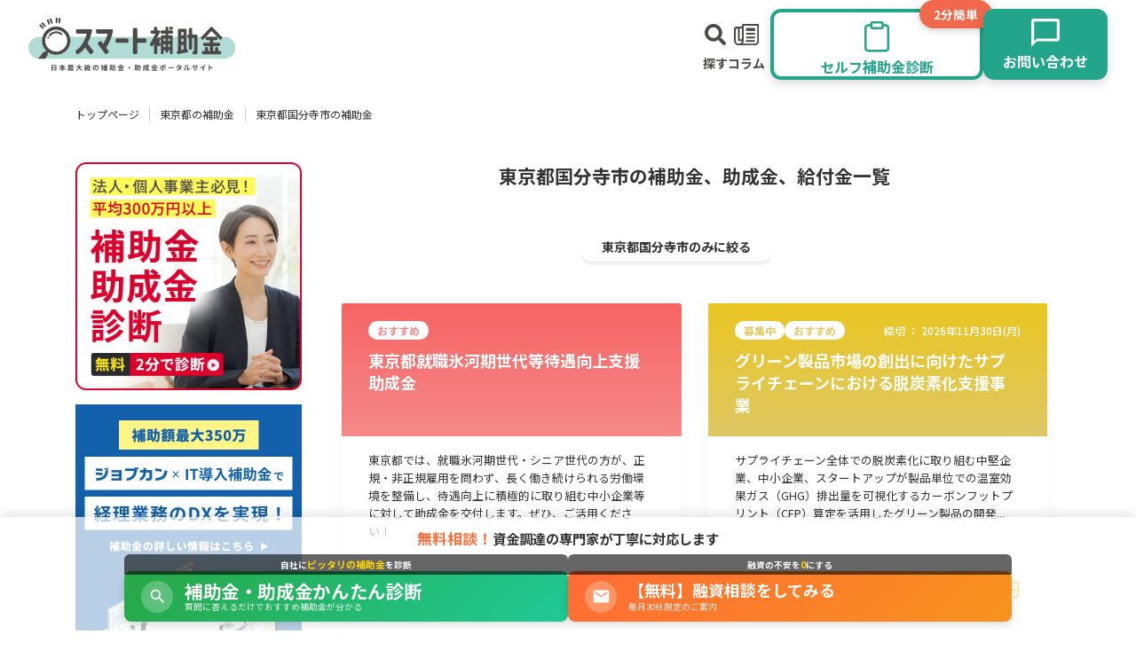

--- FILE ---
content_type: text/html; charset=utf-8
request_url: https://www.smart-hojokin.jp/subsidy/prefectures/13/areas/55
body_size: 103861
content:
<!DOCTYPE html>
<html lang="ja">
<head>
  <meta charset="UTF-8" />
  <meta http-equiv="X-UA-Compatible" content="IE=edge" />
<script type="text/javascript">window.NREUM||(NREUM={});NREUM.info={"beacon":"bam.nr-data.net","errorBeacon":"bam.nr-data.net","licenseKey":"NRJS-6b36018436c29bd22a1","applicationID":"1303038292","transactionName":"IFkPTBcKVFsDRRoTEwFaCFtKFk1VFV5RGkkCRARZFkpLXwlA","queueTime":1,"applicationTime":271,"agent":""}</script>
<script type="text/javascript">(window.NREUM||(NREUM={})).init={ajax:{deny_list:["bam.nr-data.net"]},feature_flags:["soft_nav"]};(window.NREUM||(NREUM={})).loader_config={licenseKey:"NRJS-6b36018436c29bd22a1",applicationID:"1303038292",browserID:"1386064219"};;/*! For license information please see nr-loader-rum-1.307.0.min.js.LICENSE.txt */
(()=>{var e,t,r={163:(e,t,r)=>{"use strict";r.d(t,{j:()=>E});var n=r(384),i=r(1741);var a=r(2555);r(860).K7.genericEvents;const s="experimental.resources",o="register",c=e=>{if(!e||"string"!=typeof e)return!1;try{document.createDocumentFragment().querySelector(e)}catch{return!1}return!0};var d=r(2614),u=r(944),l=r(8122);const f="[data-nr-mask]",g=e=>(0,l.a)(e,(()=>{const e={feature_flags:[],experimental:{allow_registered_children:!1,resources:!1},mask_selector:"*",block_selector:"[data-nr-block]",mask_input_options:{color:!1,date:!1,"datetime-local":!1,email:!1,month:!1,number:!1,range:!1,search:!1,tel:!1,text:!1,time:!1,url:!1,week:!1,textarea:!1,select:!1,password:!0}};return{ajax:{deny_list:void 0,block_internal:!0,enabled:!0,autoStart:!0},api:{get allow_registered_children(){return e.feature_flags.includes(o)||e.experimental.allow_registered_children},set allow_registered_children(t){e.experimental.allow_registered_children=t},duplicate_registered_data:!1},browser_consent_mode:{enabled:!1},distributed_tracing:{enabled:void 0,exclude_newrelic_header:void 0,cors_use_newrelic_header:void 0,cors_use_tracecontext_headers:void 0,allowed_origins:void 0},get feature_flags(){return e.feature_flags},set feature_flags(t){e.feature_flags=t},generic_events:{enabled:!0,autoStart:!0},harvest:{interval:30},jserrors:{enabled:!0,autoStart:!0},logging:{enabled:!0,autoStart:!0},metrics:{enabled:!0,autoStart:!0},obfuscate:void 0,page_action:{enabled:!0},page_view_event:{enabled:!0,autoStart:!0},page_view_timing:{enabled:!0,autoStart:!0},performance:{capture_marks:!1,capture_measures:!1,capture_detail:!0,resources:{get enabled(){return e.feature_flags.includes(s)||e.experimental.resources},set enabled(t){e.experimental.resources=t},asset_types:[],first_party_domains:[],ignore_newrelic:!0}},privacy:{cookies_enabled:!0},proxy:{assets:void 0,beacon:void 0},session:{expiresMs:d.wk,inactiveMs:d.BB},session_replay:{autoStart:!0,enabled:!1,preload:!1,sampling_rate:10,error_sampling_rate:100,collect_fonts:!1,inline_images:!1,fix_stylesheets:!0,mask_all_inputs:!0,get mask_text_selector(){return e.mask_selector},set mask_text_selector(t){c(t)?e.mask_selector="".concat(t,",").concat(f):""===t||null===t?e.mask_selector=f:(0,u.R)(5,t)},get block_class(){return"nr-block"},get ignore_class(){return"nr-ignore"},get mask_text_class(){return"nr-mask"},get block_selector(){return e.block_selector},set block_selector(t){c(t)?e.block_selector+=",".concat(t):""!==t&&(0,u.R)(6,t)},get mask_input_options(){return e.mask_input_options},set mask_input_options(t){t&&"object"==typeof t?e.mask_input_options={...t,password:!0}:(0,u.R)(7,t)}},session_trace:{enabled:!0,autoStart:!0},soft_navigations:{enabled:!0,autoStart:!0},spa:{enabled:!0,autoStart:!0},ssl:void 0,user_actions:{enabled:!0,elementAttributes:["id","className","tagName","type"]}}})());var p=r(6154),m=r(9324);let h=0;const v={buildEnv:m.F3,distMethod:m.Xs,version:m.xv,originTime:p.WN},b={consented:!1},y={appMetadata:{},get consented(){return this.session?.state?.consent||b.consented},set consented(e){b.consented=e},customTransaction:void 0,denyList:void 0,disabled:!1,harvester:void 0,isolatedBacklog:!1,isRecording:!1,loaderType:void 0,maxBytes:3e4,obfuscator:void 0,onerror:void 0,ptid:void 0,releaseIds:{},session:void 0,timeKeeper:void 0,registeredEntities:[],jsAttributesMetadata:{bytes:0},get harvestCount(){return++h}},_=e=>{const t=(0,l.a)(e,y),r=Object.keys(v).reduce((e,t)=>(e[t]={value:v[t],writable:!1,configurable:!0,enumerable:!0},e),{});return Object.defineProperties(t,r)};var w=r(5701);const x=e=>{const t=e.startsWith("http");e+="/",r.p=t?e:"https://"+e};var R=r(7836),k=r(3241);const A={accountID:void 0,trustKey:void 0,agentID:void 0,licenseKey:void 0,applicationID:void 0,xpid:void 0},S=e=>(0,l.a)(e,A),T=new Set;function E(e,t={},r,s){let{init:o,info:c,loader_config:d,runtime:u={},exposed:l=!0}=t;if(!c){const e=(0,n.pV)();o=e.init,c=e.info,d=e.loader_config}e.init=g(o||{}),e.loader_config=S(d||{}),c.jsAttributes??={},p.bv&&(c.jsAttributes.isWorker=!0),e.info=(0,a.D)(c);const f=e.init,m=[c.beacon,c.errorBeacon];T.has(e.agentIdentifier)||(f.proxy.assets&&(x(f.proxy.assets),m.push(f.proxy.assets)),f.proxy.beacon&&m.push(f.proxy.beacon),e.beacons=[...m],function(e){const t=(0,n.pV)();Object.getOwnPropertyNames(i.W.prototype).forEach(r=>{const n=i.W.prototype[r];if("function"!=typeof n||"constructor"===n)return;let a=t[r];e[r]&&!1!==e.exposed&&"micro-agent"!==e.runtime?.loaderType&&(t[r]=(...t)=>{const n=e[r](...t);return a?a(...t):n})})}(e),(0,n.US)("activatedFeatures",w.B)),u.denyList=[...f.ajax.deny_list||[],...f.ajax.block_internal?m:[]],u.ptid=e.agentIdentifier,u.loaderType=r,e.runtime=_(u),T.has(e.agentIdentifier)||(e.ee=R.ee.get(e.agentIdentifier),e.exposed=l,(0,k.W)({agentIdentifier:e.agentIdentifier,drained:!!w.B?.[e.agentIdentifier],type:"lifecycle",name:"initialize",feature:void 0,data:e.config})),T.add(e.agentIdentifier)}},384:(e,t,r)=>{"use strict";r.d(t,{NT:()=>s,US:()=>u,Zm:()=>o,bQ:()=>d,dV:()=>c,pV:()=>l});var n=r(6154),i=r(1863),a=r(1910);const s={beacon:"bam.nr-data.net",errorBeacon:"bam.nr-data.net"};function o(){return n.gm.NREUM||(n.gm.NREUM={}),void 0===n.gm.newrelic&&(n.gm.newrelic=n.gm.NREUM),n.gm.NREUM}function c(){let e=o();return e.o||(e.o={ST:n.gm.setTimeout,SI:n.gm.setImmediate||n.gm.setInterval,CT:n.gm.clearTimeout,XHR:n.gm.XMLHttpRequest,REQ:n.gm.Request,EV:n.gm.Event,PR:n.gm.Promise,MO:n.gm.MutationObserver,FETCH:n.gm.fetch,WS:n.gm.WebSocket},(0,a.i)(...Object.values(e.o))),e}function d(e,t){let r=o();r.initializedAgents??={},t.initializedAt={ms:(0,i.t)(),date:new Date},r.initializedAgents[e]=t}function u(e,t){o()[e]=t}function l(){return function(){let e=o();const t=e.info||{};e.info={beacon:s.beacon,errorBeacon:s.errorBeacon,...t}}(),function(){let e=o();const t=e.init||{};e.init={...t}}(),c(),function(){let e=o();const t=e.loader_config||{};e.loader_config={...t}}(),o()}},782:(e,t,r)=>{"use strict";r.d(t,{T:()=>n});const n=r(860).K7.pageViewTiming},860:(e,t,r)=>{"use strict";r.d(t,{$J:()=>u,K7:()=>c,P3:()=>d,XX:()=>i,Yy:()=>o,df:()=>a,qY:()=>n,v4:()=>s});const n="events",i="jserrors",a="browser/blobs",s="rum",o="browser/logs",c={ajax:"ajax",genericEvents:"generic_events",jserrors:i,logging:"logging",metrics:"metrics",pageAction:"page_action",pageViewEvent:"page_view_event",pageViewTiming:"page_view_timing",sessionReplay:"session_replay",sessionTrace:"session_trace",softNav:"soft_navigations",spa:"spa"},d={[c.pageViewEvent]:1,[c.pageViewTiming]:2,[c.metrics]:3,[c.jserrors]:4,[c.spa]:5,[c.ajax]:6,[c.sessionTrace]:7,[c.softNav]:8,[c.sessionReplay]:9,[c.logging]:10,[c.genericEvents]:11},u={[c.pageViewEvent]:s,[c.pageViewTiming]:n,[c.ajax]:n,[c.spa]:n,[c.softNav]:n,[c.metrics]:i,[c.jserrors]:i,[c.sessionTrace]:a,[c.sessionReplay]:a,[c.logging]:o,[c.genericEvents]:"ins"}},944:(e,t,r)=>{"use strict";r.d(t,{R:()=>i});var n=r(3241);function i(e,t){"function"==typeof console.debug&&(console.debug("New Relic Warning: https://github.com/newrelic/newrelic-browser-agent/blob/main/docs/warning-codes.md#".concat(e),t),(0,n.W)({agentIdentifier:null,drained:null,type:"data",name:"warn",feature:"warn",data:{code:e,secondary:t}}))}},1687:(e,t,r)=>{"use strict";r.d(t,{Ak:()=>d,Ze:()=>f,x3:()=>u});var n=r(3241),i=r(7836),a=r(3606),s=r(860),o=r(2646);const c={};function d(e,t){const r={staged:!1,priority:s.P3[t]||0};l(e),c[e].get(t)||c[e].set(t,r)}function u(e,t){e&&c[e]&&(c[e].get(t)&&c[e].delete(t),p(e,t,!1),c[e].size&&g(e))}function l(e){if(!e)throw new Error("agentIdentifier required");c[e]||(c[e]=new Map)}function f(e="",t="feature",r=!1){if(l(e),!e||!c[e].get(t)||r)return p(e,t);c[e].get(t).staged=!0,g(e)}function g(e){const t=Array.from(c[e]);t.every(([e,t])=>t.staged)&&(t.sort((e,t)=>e[1].priority-t[1].priority),t.forEach(([t])=>{c[e].delete(t),p(e,t)}))}function p(e,t,r=!0){const s=e?i.ee.get(e):i.ee,c=a.i.handlers;if(!s.aborted&&s.backlog&&c){if((0,n.W)({agentIdentifier:e,type:"lifecycle",name:"drain",feature:t}),r){const e=s.backlog[t],r=c[t];if(r){for(let t=0;e&&t<e.length;++t)m(e[t],r);Object.entries(r).forEach(([e,t])=>{Object.values(t||{}).forEach(t=>{t[0]?.on&&t[0]?.context()instanceof o.y&&t[0].on(e,t[1])})})}}s.isolatedBacklog||delete c[t],s.backlog[t]=null,s.emit("drain-"+t,[])}}function m(e,t){var r=e[1];Object.values(t[r]||{}).forEach(t=>{var r=e[0];if(t[0]===r){var n=t[1],i=e[3],a=e[2];n.apply(i,a)}})}},1738:(e,t,r)=>{"use strict";r.d(t,{U:()=>g,Y:()=>f});var n=r(3241),i=r(9908),a=r(1863),s=r(944),o=r(5701),c=r(3969),d=r(8362),u=r(860),l=r(4261);function f(e,t,r,a){const f=a||r;!f||f[e]&&f[e]!==d.d.prototype[e]||(f[e]=function(){(0,i.p)(c.xV,["API/"+e+"/called"],void 0,u.K7.metrics,r.ee),(0,n.W)({agentIdentifier:r.agentIdentifier,drained:!!o.B?.[r.agentIdentifier],type:"data",name:"api",feature:l.Pl+e,data:{}});try{return t.apply(this,arguments)}catch(e){(0,s.R)(23,e)}})}function g(e,t,r,n,s){const o=e.info;null===r?delete o.jsAttributes[t]:o.jsAttributes[t]=r,(s||null===r)&&(0,i.p)(l.Pl+n,[(0,a.t)(),t,r],void 0,"session",e.ee)}},1741:(e,t,r)=>{"use strict";r.d(t,{W:()=>a});var n=r(944),i=r(4261);class a{#e(e,...t){if(this[e]!==a.prototype[e])return this[e](...t);(0,n.R)(35,e)}addPageAction(e,t){return this.#e(i.hG,e,t)}register(e){return this.#e(i.eY,e)}recordCustomEvent(e,t){return this.#e(i.fF,e,t)}setPageViewName(e,t){return this.#e(i.Fw,e,t)}setCustomAttribute(e,t,r){return this.#e(i.cD,e,t,r)}noticeError(e,t){return this.#e(i.o5,e,t)}setUserId(e,t=!1){return this.#e(i.Dl,e,t)}setApplicationVersion(e){return this.#e(i.nb,e)}setErrorHandler(e){return this.#e(i.bt,e)}addRelease(e,t){return this.#e(i.k6,e,t)}log(e,t){return this.#e(i.$9,e,t)}start(){return this.#e(i.d3)}finished(e){return this.#e(i.BL,e)}recordReplay(){return this.#e(i.CH)}pauseReplay(){return this.#e(i.Tb)}addToTrace(e){return this.#e(i.U2,e)}setCurrentRouteName(e){return this.#e(i.PA,e)}interaction(e){return this.#e(i.dT,e)}wrapLogger(e,t,r){return this.#e(i.Wb,e,t,r)}measure(e,t){return this.#e(i.V1,e,t)}consent(e){return this.#e(i.Pv,e)}}},1863:(e,t,r)=>{"use strict";function n(){return Math.floor(performance.now())}r.d(t,{t:()=>n})},1910:(e,t,r)=>{"use strict";r.d(t,{i:()=>a});var n=r(944);const i=new Map;function a(...e){return e.every(e=>{if(i.has(e))return i.get(e);const t="function"==typeof e?e.toString():"",r=t.includes("[native code]"),a=t.includes("nrWrapper");return r||a||(0,n.R)(64,e?.name||t),i.set(e,r),r})}},2555:(e,t,r)=>{"use strict";r.d(t,{D:()=>o,f:()=>s});var n=r(384),i=r(8122);const a={beacon:n.NT.beacon,errorBeacon:n.NT.errorBeacon,licenseKey:void 0,applicationID:void 0,sa:void 0,queueTime:void 0,applicationTime:void 0,ttGuid:void 0,user:void 0,account:void 0,product:void 0,extra:void 0,jsAttributes:{},userAttributes:void 0,atts:void 0,transactionName:void 0,tNamePlain:void 0};function s(e){try{return!!e.licenseKey&&!!e.errorBeacon&&!!e.applicationID}catch(e){return!1}}const o=e=>(0,i.a)(e,a)},2614:(e,t,r)=>{"use strict";r.d(t,{BB:()=>s,H3:()=>n,g:()=>d,iL:()=>c,tS:()=>o,uh:()=>i,wk:()=>a});const n="NRBA",i="SESSION",a=144e5,s=18e5,o={STARTED:"session-started",PAUSE:"session-pause",RESET:"session-reset",RESUME:"session-resume",UPDATE:"session-update"},c={SAME_TAB:"same-tab",CROSS_TAB:"cross-tab"},d={OFF:0,FULL:1,ERROR:2}},2646:(e,t,r)=>{"use strict";r.d(t,{y:()=>n});class n{constructor(e){this.contextId=e}}},2843:(e,t,r)=>{"use strict";r.d(t,{G:()=>a,u:()=>i});var n=r(3878);function i(e,t=!1,r,i){(0,n.DD)("visibilitychange",function(){if(t)return void("hidden"===document.visibilityState&&e());e(document.visibilityState)},r,i)}function a(e,t,r){(0,n.sp)("pagehide",e,t,r)}},3241:(e,t,r)=>{"use strict";r.d(t,{W:()=>a});var n=r(6154);const i="newrelic";function a(e={}){try{n.gm.dispatchEvent(new CustomEvent(i,{detail:e}))}catch(e){}}},3606:(e,t,r)=>{"use strict";r.d(t,{i:()=>a});var n=r(9908);a.on=s;var i=a.handlers={};function a(e,t,r,a){s(a||n.d,i,e,t,r)}function s(e,t,r,i,a){a||(a="feature"),e||(e=n.d);var s=t[a]=t[a]||{};(s[r]=s[r]||[]).push([e,i])}},3878:(e,t,r)=>{"use strict";function n(e,t){return{capture:e,passive:!1,signal:t}}function i(e,t,r=!1,i){window.addEventListener(e,t,n(r,i))}function a(e,t,r=!1,i){document.addEventListener(e,t,n(r,i))}r.d(t,{DD:()=>a,jT:()=>n,sp:()=>i})},3969:(e,t,r)=>{"use strict";r.d(t,{TZ:()=>n,XG:()=>o,rs:()=>i,xV:()=>s,z_:()=>a});const n=r(860).K7.metrics,i="sm",a="cm",s="storeSupportabilityMetrics",o="storeEventMetrics"},4234:(e,t,r)=>{"use strict";r.d(t,{W:()=>a});var n=r(7836),i=r(1687);class a{constructor(e,t){this.agentIdentifier=e,this.ee=n.ee.get(e),this.featureName=t,this.blocked=!1}deregisterDrain(){(0,i.x3)(this.agentIdentifier,this.featureName)}}},4261:(e,t,r)=>{"use strict";r.d(t,{$9:()=>d,BL:()=>o,CH:()=>g,Dl:()=>_,Fw:()=>y,PA:()=>h,Pl:()=>n,Pv:()=>k,Tb:()=>l,U2:()=>a,V1:()=>R,Wb:()=>x,bt:()=>b,cD:()=>v,d3:()=>w,dT:()=>c,eY:()=>p,fF:()=>f,hG:()=>i,k6:()=>s,nb:()=>m,o5:()=>u});const n="api-",i="addPageAction",a="addToTrace",s="addRelease",o="finished",c="interaction",d="log",u="noticeError",l="pauseReplay",f="recordCustomEvent",g="recordReplay",p="register",m="setApplicationVersion",h="setCurrentRouteName",v="setCustomAttribute",b="setErrorHandler",y="setPageViewName",_="setUserId",w="start",x="wrapLogger",R="measure",k="consent"},5289:(e,t,r)=>{"use strict";r.d(t,{GG:()=>s,Qr:()=>c,sB:()=>o});var n=r(3878),i=r(6389);function a(){return"undefined"==typeof document||"complete"===document.readyState}function s(e,t){if(a())return e();const r=(0,i.J)(e),s=setInterval(()=>{a()&&(clearInterval(s),r())},500);(0,n.sp)("load",r,t)}function o(e){if(a())return e();(0,n.DD)("DOMContentLoaded",e)}function c(e){if(a())return e();(0,n.sp)("popstate",e)}},5607:(e,t,r)=>{"use strict";r.d(t,{W:()=>n});const n=(0,r(9566).bz)()},5701:(e,t,r)=>{"use strict";r.d(t,{B:()=>a,t:()=>s});var n=r(3241);const i=new Set,a={};function s(e,t){const r=t.agentIdentifier;a[r]??={},e&&"object"==typeof e&&(i.has(r)||(t.ee.emit("rumresp",[e]),a[r]=e,i.add(r),(0,n.W)({agentIdentifier:r,loaded:!0,drained:!0,type:"lifecycle",name:"load",feature:void 0,data:e})))}},6154:(e,t,r)=>{"use strict";r.d(t,{OF:()=>c,RI:()=>i,WN:()=>u,bv:()=>a,eN:()=>l,gm:()=>s,mw:()=>o,sb:()=>d});var n=r(1863);const i="undefined"!=typeof window&&!!window.document,a="undefined"!=typeof WorkerGlobalScope&&("undefined"!=typeof self&&self instanceof WorkerGlobalScope&&self.navigator instanceof WorkerNavigator||"undefined"!=typeof globalThis&&globalThis instanceof WorkerGlobalScope&&globalThis.navigator instanceof WorkerNavigator),s=i?window:"undefined"!=typeof WorkerGlobalScope&&("undefined"!=typeof self&&self instanceof WorkerGlobalScope&&self||"undefined"!=typeof globalThis&&globalThis instanceof WorkerGlobalScope&&globalThis),o=Boolean("hidden"===s?.document?.visibilityState),c=/iPad|iPhone|iPod/.test(s.navigator?.userAgent),d=c&&"undefined"==typeof SharedWorker,u=((()=>{const e=s.navigator?.userAgent?.match(/Firefox[/\s](\d+\.\d+)/);Array.isArray(e)&&e.length>=2&&e[1]})(),Date.now()-(0,n.t)()),l=()=>"undefined"!=typeof PerformanceNavigationTiming&&s?.performance?.getEntriesByType("navigation")?.[0]?.responseStart},6389:(e,t,r)=>{"use strict";function n(e,t=500,r={}){const n=r?.leading||!1;let i;return(...r)=>{n&&void 0===i&&(e.apply(this,r),i=setTimeout(()=>{i=clearTimeout(i)},t)),n||(clearTimeout(i),i=setTimeout(()=>{e.apply(this,r)},t))}}function i(e){let t=!1;return(...r)=>{t||(t=!0,e.apply(this,r))}}r.d(t,{J:()=>i,s:()=>n})},6630:(e,t,r)=>{"use strict";r.d(t,{T:()=>n});const n=r(860).K7.pageViewEvent},7699:(e,t,r)=>{"use strict";r.d(t,{It:()=>a,KC:()=>o,No:()=>i,qh:()=>s});var n=r(860);const i=16e3,a=1e6,s="SESSION_ERROR",o={[n.K7.logging]:!0,[n.K7.genericEvents]:!1,[n.K7.jserrors]:!1,[n.K7.ajax]:!1}},7836:(e,t,r)=>{"use strict";r.d(t,{P:()=>o,ee:()=>c});var n=r(384),i=r(8990),a=r(2646),s=r(5607);const o="nr@context:".concat(s.W),c=function e(t,r){var n={},s={},u={},l=!1;try{l=16===r.length&&d.initializedAgents?.[r]?.runtime.isolatedBacklog}catch(e){}var f={on:p,addEventListener:p,removeEventListener:function(e,t){var r=n[e];if(!r)return;for(var i=0;i<r.length;i++)r[i]===t&&r.splice(i,1)},emit:function(e,r,n,i,a){!1!==a&&(a=!0);if(c.aborted&&!i)return;t&&a&&t.emit(e,r,n);var o=g(n);m(e).forEach(e=>{e.apply(o,r)});var d=v()[s[e]];d&&d.push([f,e,r,o]);return o},get:h,listeners:m,context:g,buffer:function(e,t){const r=v();if(t=t||"feature",f.aborted)return;Object.entries(e||{}).forEach(([e,n])=>{s[n]=t,t in r||(r[t]=[])})},abort:function(){f._aborted=!0,Object.keys(f.backlog).forEach(e=>{delete f.backlog[e]})},isBuffering:function(e){return!!v()[s[e]]},debugId:r,backlog:l?{}:t&&"object"==typeof t.backlog?t.backlog:{},isolatedBacklog:l};return Object.defineProperty(f,"aborted",{get:()=>{let e=f._aborted||!1;return e||(t&&(e=t.aborted),e)}}),f;function g(e){return e&&e instanceof a.y?e:e?(0,i.I)(e,o,()=>new a.y(o)):new a.y(o)}function p(e,t){n[e]=m(e).concat(t)}function m(e){return n[e]||[]}function h(t){return u[t]=u[t]||e(f,t)}function v(){return f.backlog}}(void 0,"globalEE"),d=(0,n.Zm)();d.ee||(d.ee=c)},8122:(e,t,r)=>{"use strict";r.d(t,{a:()=>i});var n=r(944);function i(e,t){try{if(!e||"object"!=typeof e)return(0,n.R)(3);if(!t||"object"!=typeof t)return(0,n.R)(4);const r=Object.create(Object.getPrototypeOf(t),Object.getOwnPropertyDescriptors(t)),a=0===Object.keys(r).length?e:r;for(let s in a)if(void 0!==e[s])try{if(null===e[s]){r[s]=null;continue}Array.isArray(e[s])&&Array.isArray(t[s])?r[s]=Array.from(new Set([...e[s],...t[s]])):"object"==typeof e[s]&&"object"==typeof t[s]?r[s]=i(e[s],t[s]):r[s]=e[s]}catch(e){r[s]||(0,n.R)(1,e)}return r}catch(e){(0,n.R)(2,e)}}},8362:(e,t,r)=>{"use strict";r.d(t,{d:()=>a});var n=r(9566),i=r(1741);class a extends i.W{agentIdentifier=(0,n.LA)(16)}},8374:(e,t,r)=>{r.nc=(()=>{try{return document?.currentScript?.nonce}catch(e){}return""})()},8990:(e,t,r)=>{"use strict";r.d(t,{I:()=>i});var n=Object.prototype.hasOwnProperty;function i(e,t,r){if(n.call(e,t))return e[t];var i=r();if(Object.defineProperty&&Object.keys)try{return Object.defineProperty(e,t,{value:i,writable:!0,enumerable:!1}),i}catch(e){}return e[t]=i,i}},9324:(e,t,r)=>{"use strict";r.d(t,{F3:()=>i,Xs:()=>a,xv:()=>n});const n="1.307.0",i="PROD",a="CDN"},9566:(e,t,r)=>{"use strict";r.d(t,{LA:()=>o,bz:()=>s});var n=r(6154);const i="xxxxxxxx-xxxx-4xxx-yxxx-xxxxxxxxxxxx";function a(e,t){return e?15&e[t]:16*Math.random()|0}function s(){const e=n.gm?.crypto||n.gm?.msCrypto;let t,r=0;return e&&e.getRandomValues&&(t=e.getRandomValues(new Uint8Array(30))),i.split("").map(e=>"x"===e?a(t,r++).toString(16):"y"===e?(3&a()|8).toString(16):e).join("")}function o(e){const t=n.gm?.crypto||n.gm?.msCrypto;let r,i=0;t&&t.getRandomValues&&(r=t.getRandomValues(new Uint8Array(e)));const s=[];for(var o=0;o<e;o++)s.push(a(r,i++).toString(16));return s.join("")}},9908:(e,t,r)=>{"use strict";r.d(t,{d:()=>n,p:()=>i});var n=r(7836).ee.get("handle");function i(e,t,r,i,a){a?(a.buffer([e],i),a.emit(e,t,r)):(n.buffer([e],i),n.emit(e,t,r))}}},n={};function i(e){var t=n[e];if(void 0!==t)return t.exports;var a=n[e]={exports:{}};return r[e](a,a.exports,i),a.exports}i.m=r,i.d=(e,t)=>{for(var r in t)i.o(t,r)&&!i.o(e,r)&&Object.defineProperty(e,r,{enumerable:!0,get:t[r]})},i.f={},i.e=e=>Promise.all(Object.keys(i.f).reduce((t,r)=>(i.f[r](e,t),t),[])),i.u=e=>"nr-rum-1.307.0.min.js",i.o=(e,t)=>Object.prototype.hasOwnProperty.call(e,t),e={},t="NRBA-1.307.0.PROD:",i.l=(r,n,a,s)=>{if(e[r])e[r].push(n);else{var o,c;if(void 0!==a)for(var d=document.getElementsByTagName("script"),u=0;u<d.length;u++){var l=d[u];if(l.getAttribute("src")==r||l.getAttribute("data-webpack")==t+a){o=l;break}}if(!o){c=!0;var f={296:"sha512-3EXXyZqgAupfCzApe8jx8MLgGn3TbzhyI1Jve2HiIeHZU3eYpQT4hF0fMRkBBDdQT8+b9YmzmeYUZ4Q/8KBSNg=="};(o=document.createElement("script")).charset="utf-8",i.nc&&o.setAttribute("nonce",i.nc),o.setAttribute("data-webpack",t+a),o.src=r,0!==o.src.indexOf(window.location.origin+"/")&&(o.crossOrigin="anonymous"),f[s]&&(o.integrity=f[s])}e[r]=[n];var g=(t,n)=>{o.onerror=o.onload=null,clearTimeout(p);var i=e[r];if(delete e[r],o.parentNode&&o.parentNode.removeChild(o),i&&i.forEach(e=>e(n)),t)return t(n)},p=setTimeout(g.bind(null,void 0,{type:"timeout",target:o}),12e4);o.onerror=g.bind(null,o.onerror),o.onload=g.bind(null,o.onload),c&&document.head.appendChild(o)}},i.r=e=>{"undefined"!=typeof Symbol&&Symbol.toStringTag&&Object.defineProperty(e,Symbol.toStringTag,{value:"Module"}),Object.defineProperty(e,"__esModule",{value:!0})},i.p="https://js-agent.newrelic.com/",(()=>{var e={374:0,840:0};i.f.j=(t,r)=>{var n=i.o(e,t)?e[t]:void 0;if(0!==n)if(n)r.push(n[2]);else{var a=new Promise((r,i)=>n=e[t]=[r,i]);r.push(n[2]=a);var s=i.p+i.u(t),o=new Error;i.l(s,r=>{if(i.o(e,t)&&(0!==(n=e[t])&&(e[t]=void 0),n)){var a=r&&("load"===r.type?"missing":r.type),s=r&&r.target&&r.target.src;o.message="Loading chunk "+t+" failed: ("+a+": "+s+")",o.name="ChunkLoadError",o.type=a,o.request=s,n[1](o)}},"chunk-"+t,t)}};var t=(t,r)=>{var n,a,[s,o,c]=r,d=0;if(s.some(t=>0!==e[t])){for(n in o)i.o(o,n)&&(i.m[n]=o[n]);if(c)c(i)}for(t&&t(r);d<s.length;d++)a=s[d],i.o(e,a)&&e[a]&&e[a][0](),e[a]=0},r=self["webpackChunk:NRBA-1.307.0.PROD"]=self["webpackChunk:NRBA-1.307.0.PROD"]||[];r.forEach(t.bind(null,0)),r.push=t.bind(null,r.push.bind(r))})(),(()=>{"use strict";i(8374);var e=i(8362),t=i(860);const r=Object.values(t.K7);var n=i(163);var a=i(9908),s=i(1863),o=i(4261),c=i(1738);var d=i(1687),u=i(4234),l=i(5289),f=i(6154),g=i(944),p=i(384);const m=e=>f.RI&&!0===e?.privacy.cookies_enabled;function h(e){return!!(0,p.dV)().o.MO&&m(e)&&!0===e?.session_trace.enabled}var v=i(6389),b=i(7699);class y extends u.W{constructor(e,t){super(e.agentIdentifier,t),this.agentRef=e,this.abortHandler=void 0,this.featAggregate=void 0,this.loadedSuccessfully=void 0,this.onAggregateImported=new Promise(e=>{this.loadedSuccessfully=e}),this.deferred=Promise.resolve(),!1===e.init[this.featureName].autoStart?this.deferred=new Promise((t,r)=>{this.ee.on("manual-start-all",(0,v.J)(()=>{(0,d.Ak)(e.agentIdentifier,this.featureName),t()}))}):(0,d.Ak)(e.agentIdentifier,t)}importAggregator(e,t,r={}){if(this.featAggregate)return;const n=async()=>{let n;await this.deferred;try{if(m(e.init)){const{setupAgentSession:t}=await i.e(296).then(i.bind(i,3305));n=t(e)}}catch(e){(0,g.R)(20,e),this.ee.emit("internal-error",[e]),(0,a.p)(b.qh,[e],void 0,this.featureName,this.ee)}try{if(!this.#t(this.featureName,n,e.init))return(0,d.Ze)(this.agentIdentifier,this.featureName),void this.loadedSuccessfully(!1);const{Aggregate:i}=await t();this.featAggregate=new i(e,r),e.runtime.harvester.initializedAggregates.push(this.featAggregate),this.loadedSuccessfully(!0)}catch(e){(0,g.R)(34,e),this.abortHandler?.(),(0,d.Ze)(this.agentIdentifier,this.featureName,!0),this.loadedSuccessfully(!1),this.ee&&this.ee.abort()}};f.RI?(0,l.GG)(()=>n(),!0):n()}#t(e,r,n){if(this.blocked)return!1;switch(e){case t.K7.sessionReplay:return h(n)&&!!r;case t.K7.sessionTrace:return!!r;default:return!0}}}var _=i(6630),w=i(2614),x=i(3241);class R extends y{static featureName=_.T;constructor(e){var t;super(e,_.T),this.setupInspectionEvents(e.agentIdentifier),t=e,(0,c.Y)(o.Fw,function(e,r){"string"==typeof e&&("/"!==e.charAt(0)&&(e="/"+e),t.runtime.customTransaction=(r||"http://custom.transaction")+e,(0,a.p)(o.Pl+o.Fw,[(0,s.t)()],void 0,void 0,t.ee))},t),this.importAggregator(e,()=>i.e(296).then(i.bind(i,3943)))}setupInspectionEvents(e){const t=(t,r)=>{t&&(0,x.W)({agentIdentifier:e,timeStamp:t.timeStamp,loaded:"complete"===t.target.readyState,type:"window",name:r,data:t.target.location+""})};(0,l.sB)(e=>{t(e,"DOMContentLoaded")}),(0,l.GG)(e=>{t(e,"load")}),(0,l.Qr)(e=>{t(e,"navigate")}),this.ee.on(w.tS.UPDATE,(t,r)=>{(0,x.W)({agentIdentifier:e,type:"lifecycle",name:"session",data:r})})}}class k extends e.d{constructor(e){var t;(super(),f.gm)?(this.features={},(0,p.bQ)(this.agentIdentifier,this),this.desiredFeatures=new Set(e.features||[]),this.desiredFeatures.add(R),(0,n.j)(this,e,e.loaderType||"agent"),t=this,(0,c.Y)(o.cD,function(e,r,n=!1){if("string"==typeof e){if(["string","number","boolean"].includes(typeof r)||null===r)return(0,c.U)(t,e,r,o.cD,n);(0,g.R)(40,typeof r)}else(0,g.R)(39,typeof e)},t),function(e){(0,c.Y)(o.Dl,function(t,r=!1){if("string"!=typeof t&&null!==t)return void(0,g.R)(41,typeof t);const n=e.info.jsAttributes["enduser.id"];r&&null!=n&&n!==t?(0,a.p)(o.Pl+"setUserIdAndResetSession",[t],void 0,"session",e.ee):(0,c.U)(e,"enduser.id",t,o.Dl,!0)},e)}(this),function(e){(0,c.Y)(o.nb,function(t){if("string"==typeof t||null===t)return(0,c.U)(e,"application.version",t,o.nb,!1);(0,g.R)(42,typeof t)},e)}(this),function(e){(0,c.Y)(o.d3,function(){e.ee.emit("manual-start-all")},e)}(this),function(e){(0,c.Y)(o.Pv,function(t=!0){if("boolean"==typeof t){if((0,a.p)(o.Pl+o.Pv,[t],void 0,"session",e.ee),e.runtime.consented=t,t){const t=e.features.page_view_event;t.onAggregateImported.then(e=>{const r=t.featAggregate;e&&!r.sentRum&&r.sendRum()})}}else(0,g.R)(65,typeof t)},e)}(this),this.run()):(0,g.R)(21)}get config(){return{info:this.info,init:this.init,loader_config:this.loader_config,runtime:this.runtime}}get api(){return this}run(){try{const e=function(e){const t={};return r.forEach(r=>{t[r]=!!e[r]?.enabled}),t}(this.init),n=[...this.desiredFeatures];n.sort((e,r)=>t.P3[e.featureName]-t.P3[r.featureName]),n.forEach(r=>{if(!e[r.featureName]&&r.featureName!==t.K7.pageViewEvent)return;if(r.featureName===t.K7.spa)return void(0,g.R)(67);const n=function(e){switch(e){case t.K7.ajax:return[t.K7.jserrors];case t.K7.sessionTrace:return[t.K7.ajax,t.K7.pageViewEvent];case t.K7.sessionReplay:return[t.K7.sessionTrace];case t.K7.pageViewTiming:return[t.K7.pageViewEvent];default:return[]}}(r.featureName).filter(e=>!(e in this.features));n.length>0&&(0,g.R)(36,{targetFeature:r.featureName,missingDependencies:n}),this.features[r.featureName]=new r(this)})}catch(e){(0,g.R)(22,e);for(const e in this.features)this.features[e].abortHandler?.();const t=(0,p.Zm)();delete t.initializedAgents[this.agentIdentifier]?.features,delete this.sharedAggregator;return t.ee.get(this.agentIdentifier).abort(),!1}}}var A=i(2843),S=i(782);class T extends y{static featureName=S.T;constructor(e){super(e,S.T),f.RI&&((0,A.u)(()=>(0,a.p)("docHidden",[(0,s.t)()],void 0,S.T,this.ee),!0),(0,A.G)(()=>(0,a.p)("winPagehide",[(0,s.t)()],void 0,S.T,this.ee)),this.importAggregator(e,()=>i.e(296).then(i.bind(i,2117))))}}var E=i(3969);class I extends y{static featureName=E.TZ;constructor(e){super(e,E.TZ),f.RI&&document.addEventListener("securitypolicyviolation",e=>{(0,a.p)(E.xV,["Generic/CSPViolation/Detected"],void 0,this.featureName,this.ee)}),this.importAggregator(e,()=>i.e(296).then(i.bind(i,9623)))}}new k({features:[R,T,I],loaderType:"lite"})})()})();</script>
  <meta name="viewport" content="width=device-width, initial-scale=1.0" />
  <title>東京都国分寺市の補助金、助成金、給付金一覧 | スマート補助金</title>

  <link rel="stylesheet" href="/public/assets/css/swiper.min.css" />
  <link rel="stylesheet" href="/public/assets/css/bootstrap-reboot.min.css" />
  <link rel="stylesheet" href="/public/assets/css/bootstrap-grid.min.css" />
  <link rel="stylesheet" href="https://cdnjs.cloudflare.com/ajax/libs/font-awesome/5.15.4/css/all.min.css"
  integrity="sha512-1ycn6IcaQQ40/MKBW2W4Rhis/DbILU74C1vSrLJxCq57o941Ym01SwNsOMqvEBFlcgUa6xLiPY/NS5R+E6ztJQ=="
  crossorigin="anonymous" referrerpolicy="no-referrer" />

  <link rel="stylesheet" media="all" href="/assets/public/application-3051e868a40af9bd18bc88573b499d7b89c3d20cfb6401786efaca770c49413a.css" data-turbolinks-track="reload" />
  <script src="/assets/public/application-9fd858985a0791bf32ce78530b54c4fe0dfdc52d156032f0aabca034744b4def.js" data-turbolinks-track="reload"></script>
  <link rel="shortcut icon" href="/favicon.png">

  

      <meta name='description' content='東京都国分寺市の企業や個人が受給できる可能性が高い補助金、助成金、給付金を一覧で掲載しています。'>
      <meta property='og:url' content='https://www.smart-hojokin.jp/subsidy/prefectures/13/areas/55' />
    <meta property='og:type' content='article' />
    <meta property='og:title' content='東京都国分寺市の補助金、助成金、給付金一覧' />
    <meta property='og:description' content='東京都国分寺市の企業や個人が受給できる可能性が高い補助金、助成金、給付金を一覧で掲載しています。' />
    <meta property='og:site_name' content='スマート補助金 - 日本最大級の補助金、助成金、給付金のポータルサイト' />
    <meta property='og:image' content='https://www.smart-hojokin.jp/img/ogp.png' />
    
    <link rel='canonical' href='https://www.smart-hojokin.jp/subsidy/prefectures/13/areas/55'>

  <meta name="csrf-param" content="authenticity_token" />
<meta name="csrf-token" content="olCKF9KIR_0_2eU_8gJzv6cISq3pVeQaWkAy2Sm9QcK8F_NJWsRnJ_VXPDSP3ErIs4B3UCrxkq8Q-sPf12Sq6w" />
  

  
  <script src="https://www.google.com/recaptcha/api.js?render=6LfgBv4dAAAAAOwlSBCEVOmp1IJzK4v3PP1kFlug"></script>
<script>
  grecaptcha.ready(function () {
    grecaptcha.execute('6LfgBv4dAAAAAOwlSBCEVOmp1IJzK4v3PP1kFlug', { action: 'submit' }).then(function (token) {
      var recaptchaResponse = document.getElementById('recaptchaResponse');
      recaptchaResponse.value = token;
    });
  });
</script>

    <!-- Google Tag Manager -->
    <script>(function(w,d,s,l,i){w[l]=w[l]||[];w[l].push({'gtm.start':
    new Date().getTime(),event:'gtm.js'});var f=d.getElementsByTagName(s)[0],
    j=d.createElement(s),dl=l!='dataLayer'?'&l='+l:'';j.async=true;j.src=
    'https://www.googletagmanager.com/gtm.js?id='+i+dl;f.parentNode.insertBefore(j,f);
    })(window,document,'script','dataLayer','GTM-WWG6X8P');</script>
    <!-- End Google Tag Manager -->
  <meta name="facebook-domain-verification" content="6mrq670pr754277td1ig7ol1timmew" />
</head>

<body>
  <!-- Google Tag Manager (noscript) -->
<noscript><iframe src="https://www.googletagmanager.com/ns.html?id=GTM-WWG6X8P"
height="0" width="0" style="display:none;visibility:hidden"></iframe></noscript>
<!-- End Google Tag Manager (noscript) -->
<header class="header">
  <nav class="navbar">
    <a class="navbar-brand" href="/">

        <img src="/img/logo.svg" alt="スマート補助金 - 日本最大級の補助金、助成金、給付金のポータルサイト" class="logo">
            </a>
    <ul class="navbar-nav">
      <li class="nav-item">
        <a class="nav-link search" id="nav-search" href="#">
          <img src="/public/assets/images/icon_awesome-search.svg" class="icon" alt="補助金を探す" />
          <p class="label">探す</p>
        </a>
      </li>
      <li class="nav-item">
        <a class="nav-link column" href="/columns">
          <img src="/public/assets/images/icon_ionic-md-paper.svg" class="icon" alt="コラム" />
          <p class="label">コラム</p>
        </a>
      </li>
      <li class="nav-item d-inline-block">
        <div class="cv-item">
          <a class="btn btn-green cv flip d-none d-lg-block" id="diagnose_start" href="/lp/diagnose_a/new">
            <img src="/public/assets/images/icon_clipboard.svg" class="icon icon-board" />
            <p class="label"><span class="badge">2分簡単</span>セルフ補助金診断</p>
</a>          <a class="btn btn-green cv contact" id="contact_start" href="/contact/new">
            <img src="/public/assets/images/icon_chat_bubble_outline.svg" class="icon icon-chat" />
            <p class="label">お問い合わせ</p>
</a>        </div>
      </li>
    </ul>
    <button class="nav-close">
      <span class="icon"></span>
    </button>
  </nav>
  <nav class="search-menu">
    <form class="form-search" action="/subsidies" accept-charset="UTF-8" method="get">
        <div class="menu-panel">
          <div class="panel-header">
            <h4 class="menu-title">対象</h4>
            <!-- <button class="option-clear">全て外す</button> -->
          </div>
          <ul class="option-list">
              <li class="list-item">
                <input id="search_target_26_header" type="checkbox" value="企業" name="search[target_labels][]" />
                <label for="search_target_26_header">企業</label>
              </li>
              <li class="list-item">
                <input id="search_target_27_header" type="checkbox" value="団体" name="search[target_labels][]" />
                <label for="search_target_27_header">団体</label>
              </li>
              <li class="list-item">
                <input id="search_target_3_header" type="checkbox" value="個人" name="search[target_labels][]" />
                <label for="search_target_3_header">個人</label>
              </li>
              <li class="list-item">
                <input id="search_target_19_header" type="checkbox" value="その他" name="search[target_labels][]" />
                <label for="search_target_19_header">その他</label>
              </li>
          </ul>
        </div>
      <div class="menu-panel">
        <div class="panel-header">
          <h4 class="menu-title">エリア</h4>
        </div>
        <ul class="select-list">
          <li class="list-item">
            <div class="custom-select">
              <select class="select-area" name="search[prefecture_id]" id="search_prefecture_id"><option value="">すべて</option>
<optgroup label="北海道地方" 北海道="1"><option value="1">北海道</option></optgroup><optgroup label="東北地方" 青森県="2" 岩手県="3" 宮城県="4" 秋田県="5" 山形県="6" 福島県="7"><option value="2">青森県</option>
<option value="3">岩手県</option>
<option value="4">宮城県</option>
<option value="5">秋田県</option>
<option value="6">山形県</option>
<option value="7">福島県</option></optgroup><optgroup label="関東地方" 茨城県="8" 栃木県="9" 群馬県="10" 埼玉県="11" 千葉県="12" 東京都="13" 神奈川県="14"><option value="8">茨城県</option>
<option value="9">栃木県</option>
<option value="10">群馬県</option>
<option value="11">埼玉県</option>
<option value="12">千葉県</option>
<option selected="selected" value="13">東京都</option>
<option value="14">神奈川県</option></optgroup><optgroup label="中部地方" 新潟県="15" 富山県="16" 石川県="17" 福井県="18" 山梨県="19" 長野県="20" 岐阜県="21" 静岡県="22" 愛知県="23"><option value="15">新潟県</option>
<option value="16">富山県</option>
<option value="17">石川県</option>
<option value="18">福井県</option>
<option value="19">山梨県</option>
<option value="20">長野県</option>
<option value="21">岐阜県</option>
<option value="22">静岡県</option>
<option value="23">愛知県</option></optgroup><optgroup label="近畿地方" 三重県="24" 滋賀県="25" 京都府="26" 大阪府="27" 兵庫県="28" 奈良県="29" 和歌山県="30"><option value="24">三重県</option>
<option value="25">滋賀県</option>
<option value="26">京都府</option>
<option value="27">大阪府</option>
<option value="28">兵庫県</option>
<option value="29">奈良県</option>
<option value="30">和歌山県</option></optgroup><optgroup label="中国地方" 鳥取県="31" 島根県="32" 岡山県="33" 広島県="34" 山口県="35"><option value="31">鳥取県</option>
<option value="32">島根県</option>
<option value="33">岡山県</option>
<option value="34">広島県</option>
<option value="35">山口県</option></optgroup><optgroup label="四国地方" 徳島県="36" 香川県="37" 愛媛県="38" 高知県="39"><option value="36">徳島県</option>
<option value="37">香川県</option>
<option value="38">愛媛県</option>
<option value="39">高知県</option></optgroup><optgroup label="九州地方" 福岡県="40" 佐賀県="41" 長崎県="42" 熊本県="43" 大分県="44" 宮崎県="45" 鹿児島県="46"><option value="40">福岡県</option>
<option value="41">佐賀県</option>
<option value="42">長崎県</option>
<option value="43">熊本県</option>
<option value="44">大分県</option>
<option value="45">宮崎県</option>
<option value="46">鹿児島県</option></optgroup><optgroup label="沖縄地方" 沖縄県="47"><option value="47">沖縄県</option></optgroup><optgroup label="その他" 全国="48" その他="49"><option value="48">全国</option>
<option value="49">その他</option></optgroup></select>
            </div>
          </li>
          <li class="list-item ">
            <div class="custom-select">
              <select name="search[area_id]" id="search_area_id"><option value="">すべて</option>
<option selected="selected" value="55">東京都国分寺市</option></select>
            </div>
          </li>
        </ul>
      </div>
      <div class="menu-panel">
        <div class="panel-header">
          <h4 class="menu-title">業種</h4>
          <!-- <button class="option-clear">全て外す</button> -->
        </div>
        <ul class="option-list">
            <li class="list-item">
              <input id="search_industry_25_header" type="checkbox" value="物流・運輸業" name="search[industry_labels][]" />
              <label for="search_industry_25_header">物流・運輸業</label>
            </li>
            <li class="list-item">
              <input id="search_industry_5_header" type="checkbox" value="製造業" name="search[industry_labels][]" />
              <label for="search_industry_5_header">製造業</label>
            </li>
            <li class="list-item">
              <input id="search_industry_7_header" type="checkbox" value="情報通信業" name="search[industry_labels][]" />
              <label for="search_industry_7_header">情報通信業</label>
            </li>
            <li class="list-item">
              <input id="search_industry_21_header" type="checkbox" value="卸売･小売業" name="search[industry_labels][]" />
              <label for="search_industry_21_header">卸売･小売業</label>
            </li>
            <li class="list-item">
              <input id="search_industry_22_header" type="checkbox" value="飲食業" name="search[industry_labels][]" />
              <label for="search_industry_22_header">飲食業</label>
            </li>
            <li class="list-item">
              <input id="search_industry_23_header" type="checkbox" value="建設･不動産業" name="search[industry_labels][]" />
              <label for="search_industry_23_header">建設･不動産業</label>
            </li>
            <li class="list-item">
              <input id="search_industry_24_header" type="checkbox" value="サービス業" name="search[industry_labels][]" />
              <label for="search_industry_24_header">サービス業</label>
            </li>
            <li class="list-item">
              <input id="search_industry_26_header" type="checkbox" value="医療･福祉" name="search[industry_labels][]" />
              <label for="search_industry_26_header">医療･福祉</label>
            </li>
            <li class="list-item">
              <input id="search_industry_1_header" type="checkbox" value="農業･林業" name="search[industry_labels][]" />
              <label for="search_industry_1_header">農業･林業</label>
            </li>
            <li class="list-item">
              <input id="search_industry_2_header" type="checkbox" value="漁業" name="search[industry_labels][]" />
              <label for="search_industry_2_header">漁業</label>
            </li>
            <li class="list-item">
              <input id="search_industry_27_header" type="checkbox" value="宿泊･旅館業" name="search[industry_labels][]" />
              <label for="search_industry_27_header">宿泊･旅館業</label>
            </li>
            <li class="list-item">
              <input id="search_industry_28_header" type="checkbox" value="その他" name="search[industry_labels][]" />
              <label for="search_industry_28_header">その他</label>
            </li>
        </ul>
      </div>
      <div class="menu-panel">
        <div class="panel-header">
          <h4 class="menu-title">使い道</h4>
          <!-- <button class="option-clear">全て外す</button> -->
        </div>
        <ul class="option-list">
            <li class="list-item">
              <input id="search_category_1_header" type="checkbox" value="business" name="search[category_keys][]" />
              <label for="search_category_1_header">経営改善・経営強化</label>
            </li>
            <li class="list-item">
              <input id="search_category_2_header" type="checkbox" value="sales" name="search[category_keys][]" />
              <label for="search_category_2_header">販路拡大</label>
            </li>
            <li class="list-item">
              <input id="search_category_3_header" type="checkbox" value="abroad" name="search[category_keys][]" />
              <label for="search_category_3_header">海外展開</label>
            </li>
            <li class="list-item">
              <input id="search_category_4_header" type="checkbox" value="investment" name="search[category_keys][]" />
              <label for="search_category_4_header">設備投資</label>
            </li>
            <li class="list-item">
              <input id="search_category_5_header" type="checkbox" value="it" name="search[category_keys][]" />
              <label for="search_category_5_header">IT導入</label>
            </li>
            <li class="list-item">
              <input id="search_category_6_header" type="checkbox" value="hiring" name="search[category_keys][]" />
              <label for="search_category_6_header">人材採用・雇用</label>
            </li>
            <li class="list-item">
              <input id="search_category_7_header" type="checkbox" value="education" name="search[category_keys][]" />
              <label for="search_category_7_header">人材育成・福利厚生</label>
            </li>
            <li class="list-item">
              <input id="search_category_8_header" type="checkbox" value="intellectual_assets" name="search[category_keys][]" />
              <label for="search_category_8_header">特許・知的財産</label>
            </li>
            <li class="list-item">
              <input id="search_category_9_header" type="checkbox" value="entrepreneurship" name="search[category_keys][]" />
              <label for="search_category_9_header">起業・創業</label>
            </li>
            <li class="list-item">
              <input id="search_category_10_header" type="checkbox" value="inheritance" name="search[category_keys][]" />
              <label for="search_category_10_header">事業承継</label>
            </li>
            <li class="list-item">
              <input id="search_category_11_header" type="checkbox" value="disaster" name="search[category_keys][]" />
              <label for="search_category_11_header">災害・被災者支援</label>
            </li>
            <li class="list-item">
              <input id="search_category_12_header" type="checkbox" value="covid" name="search[category_keys][]" />
              <label for="search_category_12_header">コロナ関連</label>
            </li>
            <li class="list-item">
              <input id="search_category_13_header" type="checkbox" value="energy" name="search[category_keys][]" />
              <label for="search_category_13_header">環境・省エネ</label>
            </li>
            <li class="list-item">
              <input id="search_category_14_header" type="checkbox" value="remotework" name="search[category_keys][]" />
              <label for="search_category_14_header">テレワーク</label>
            </li>
        </ul>
      </div>
      <div class="menu-panel">
        <input placeholder="キーワード検索" type="text" name="search[keyword]" id="search_keyword" />
      </div>
      <div class="menu-panel">
        <ul class="option-list">
          <li class="list-item">
            <input id="search_active_header" type="checkbox" value="true" name="search[active]" />
            <label for="search_active_header">受付中のみ</label>
          </li>
        </ul>
      </div>
      <div class="search-footer">
        <button type="submit" class="btn btn-yellow small">
          <span class="fas fa-search mr-2"></span>検索
        </button>
      </div>
</form>  </nav>
</header>

  <main class="">
    <section class="container-xl">
      <div class="row">
        <nav class="col-12">
              <ol class="breadcrumb"><li class="breadcrumb-item"><a href="/">トップページ</a></li><li class="breadcrumb-item"><a href="/subsidy/prefectures/13">東京都の補助金</a></li><li class="breadcrumb-item active">東京都国分寺市の補助金</li></ol>

        </nav>
      </div>

      <div class="row">
        <aside class="sidebar col-3 d-none d-lg-block">
          <a href="/lp/diagnose_a/new">
  <img class="banner mb-3" alt="LPバナー" style="width:100%" src="/assets/banner_lp-a01f73dc1ee9f0cb8f9a7111ea83b3afcba1b38141b9d07f59623768cf0c8b0d.webp" />
</a><a href="https://all.jobcan.ne.jp/it-subsidies/?source=smart-hojokin" target="_blank">
  <img class="banner" alt="ジョブカン" src="/assets/banner-jobcan-4b472329840d0ba40bfcd014c9d14e4cc09240821c28401a47f2bf3e0042a117.webp" />
</a>
<a href="/recruit/new">
  <img class="banner mb-3" alt="コンサルタント採用" style="width:100%" src="/assets/recruit-square-3341f4ffe85cf24e7cda493f01401b77fe642b5aa3072732f8d880ca2759ef4a.webp" />
</a><form class="form-search" action="/subsidies" accept-charset="UTF-8" method="get">
  <div class="search-header">
    <h3 class="search-title">絞り込み検索</h3>
  </div>
    <div class="sidebar-panel">
      <div class="panel-header">
        <h4 class="sidebar-title">対象</h4>
        <!-- <button class="option-clear">全て外す</button> -->
      </div>
      <ul class="option-list">
          <li class="list-item">
            <input id="search_target_26_sidebar" type="checkbox" value="企業" name="search[target_labels][]" />
            <label for="search_target_26_sidebar">企業</label>
          </li>
          <li class="list-item">
            <input id="search_target_27_sidebar" type="checkbox" value="団体" name="search[target_labels][]" />
            <label for="search_target_27_sidebar">団体</label>
          </li>
          <li class="list-item">
            <input id="search_target_3_sidebar" type="checkbox" value="個人" name="search[target_labels][]" />
            <label for="search_target_3_sidebar">個人</label>
          </li>
          <li class="list-item">
            <input id="search_target_19_sidebar" type="checkbox" value="その他" name="search[target_labels][]" />
            <label for="search_target_19_sidebar">その他</label>
          </li>
      </ul>
    </div>
  <div class="sidebar-panel border-top">
    <h4 class="sidebar-title">エリア</h4>
    <ul class="select-list">
      <li class="list-item">
        <div class="custom-select">
          <select class="select-area" name="search[prefecture_id]" id="search_prefecture_id"><option value="">すべて</option>
<optgroup label="北海道地方" 北海道="1"><option value="1">北海道</option></optgroup><optgroup label="東北地方" 青森県="2" 岩手県="3" 宮城県="4" 秋田県="5" 山形県="6" 福島県="7"><option value="2">青森県</option>
<option value="3">岩手県</option>
<option value="4">宮城県</option>
<option value="5">秋田県</option>
<option value="6">山形県</option>
<option value="7">福島県</option></optgroup><optgroup label="関東地方" 茨城県="8" 栃木県="9" 群馬県="10" 埼玉県="11" 千葉県="12" 東京都="13" 神奈川県="14"><option value="8">茨城県</option>
<option value="9">栃木県</option>
<option value="10">群馬県</option>
<option value="11">埼玉県</option>
<option value="12">千葉県</option>
<option selected="selected" value="13">東京都</option>
<option value="14">神奈川県</option></optgroup><optgroup label="中部地方" 新潟県="15" 富山県="16" 石川県="17" 福井県="18" 山梨県="19" 長野県="20" 岐阜県="21" 静岡県="22" 愛知県="23"><option value="15">新潟県</option>
<option value="16">富山県</option>
<option value="17">石川県</option>
<option value="18">福井県</option>
<option value="19">山梨県</option>
<option value="20">長野県</option>
<option value="21">岐阜県</option>
<option value="22">静岡県</option>
<option value="23">愛知県</option></optgroup><optgroup label="近畿地方" 三重県="24" 滋賀県="25" 京都府="26" 大阪府="27" 兵庫県="28" 奈良県="29" 和歌山県="30"><option value="24">三重県</option>
<option value="25">滋賀県</option>
<option value="26">京都府</option>
<option value="27">大阪府</option>
<option value="28">兵庫県</option>
<option value="29">奈良県</option>
<option value="30">和歌山県</option></optgroup><optgroup label="中国地方" 鳥取県="31" 島根県="32" 岡山県="33" 広島県="34" 山口県="35"><option value="31">鳥取県</option>
<option value="32">島根県</option>
<option value="33">岡山県</option>
<option value="34">広島県</option>
<option value="35">山口県</option></optgroup><optgroup label="四国地方" 徳島県="36" 香川県="37" 愛媛県="38" 高知県="39"><option value="36">徳島県</option>
<option value="37">香川県</option>
<option value="38">愛媛県</option>
<option value="39">高知県</option></optgroup><optgroup label="九州地方" 福岡県="40" 佐賀県="41" 長崎県="42" 熊本県="43" 大分県="44" 宮崎県="45" 鹿児島県="46"><option value="40">福岡県</option>
<option value="41">佐賀県</option>
<option value="42">長崎県</option>
<option value="43">熊本県</option>
<option value="44">大分県</option>
<option value="45">宮崎県</option>
<option value="46">鹿児島県</option></optgroup><optgroup label="沖縄地方" 沖縄県="47"><option value="47">沖縄県</option></optgroup><optgroup label="その他" 全国="48" その他="49"><option value="48">全国</option>
<option value="49">その他</option></optgroup></select>
        </div>
      </li>
      <li class="list-item ">
        <div class="custom-select">
          <select name="search[area_id]" id="search_area_id"><option value="">すべて</option>
<option selected="selected" value="55">東京都国分寺市</option></select>
        </div>
      </li>
    </ul>
  </div>
  <div class="sidebar-panel border-top">
    <div class="panel-header">
      <h4 class="sidebar-title">業種</h4>
      <!-- <button class="option-clear">全て外す</button> -->
    </div>
    <ul class="option-list">
        <li class="list-item">
          <input id="search_industry_25_sidebar" type="checkbox" value="物流・運輸業" name="search[industry_labels][]" />
          <label for="search_industry_25_sidebar">物流・運輸業</label>
        </li>
        <li class="list-item">
          <input id="search_industry_5_sidebar" type="checkbox" value="製造業" name="search[industry_labels][]" />
          <label for="search_industry_5_sidebar">製造業</label>
        </li>
        <li class="list-item">
          <input id="search_industry_7_sidebar" type="checkbox" value="情報通信業" name="search[industry_labels][]" />
          <label for="search_industry_7_sidebar">情報通信業</label>
        </li>
        <li class="list-item">
          <input id="search_industry_21_sidebar" type="checkbox" value="卸売･小売業" name="search[industry_labels][]" />
          <label for="search_industry_21_sidebar">卸売･小売業</label>
        </li>
        <li class="list-item">
          <input id="search_industry_22_sidebar" type="checkbox" value="飲食業" name="search[industry_labels][]" />
          <label for="search_industry_22_sidebar">飲食業</label>
        </li>
        <li class="list-item">
          <input id="search_industry_23_sidebar" type="checkbox" value="建設･不動産業" name="search[industry_labels][]" />
          <label for="search_industry_23_sidebar">建設･不動産業</label>
        </li>
        <li class="list-item">
          <input id="search_industry_24_sidebar" type="checkbox" value="サービス業" name="search[industry_labels][]" />
          <label for="search_industry_24_sidebar">サービス業</label>
        </li>
        <li class="list-item">
          <input id="search_industry_26_sidebar" type="checkbox" value="医療･福祉" name="search[industry_labels][]" />
          <label for="search_industry_26_sidebar">医療･福祉</label>
        </li>
        <li class="list-item">
          <input id="search_industry_1_sidebar" type="checkbox" value="農業･林業" name="search[industry_labels][]" />
          <label for="search_industry_1_sidebar">農業･林業</label>
        </li>
        <li class="list-item">
          <input id="search_industry_2_sidebar" type="checkbox" value="漁業" name="search[industry_labels][]" />
          <label for="search_industry_2_sidebar">漁業</label>
        </li>
        <li class="list-item">
          <input id="search_industry_27_sidebar" type="checkbox" value="宿泊･旅館業" name="search[industry_labels][]" />
          <label for="search_industry_27_sidebar">宿泊･旅館業</label>
        </li>
        <li class="list-item">
          <input id="search_industry_28_sidebar" type="checkbox" value="その他" name="search[industry_labels][]" />
          <label for="search_industry_28_sidebar">その他</label>
        </li>
    </ul>
  </div>
  <div class="sidebar-panel border-top">
    <div class="panel-header">
      <h4 class="sidebar-title">使い道</h4>
      <!-- <button class="option-clear">全て外す</button> -->
    </div>
    <ul class="option-list">
        <li class="list-item">
          <input id="search_category_1_sidebar" type="checkbox" value="business" name="search[category_keys][]" />
          <label for="search_category_1_sidebar">経営改善・経営強化</label>
        </li>
        <li class="list-item">
          <input id="search_category_2_sidebar" type="checkbox" value="sales" name="search[category_keys][]" />
          <label for="search_category_2_sidebar">販路拡大</label>
        </li>
        <li class="list-item">
          <input id="search_category_3_sidebar" type="checkbox" value="abroad" name="search[category_keys][]" />
          <label for="search_category_3_sidebar">海外展開</label>
        </li>
        <li class="list-item">
          <input id="search_category_4_sidebar" type="checkbox" value="investment" name="search[category_keys][]" />
          <label for="search_category_4_sidebar">設備投資</label>
        </li>
        <li class="list-item">
          <input id="search_category_5_sidebar" type="checkbox" value="it" name="search[category_keys][]" />
          <label for="search_category_5_sidebar">IT導入</label>
        </li>
        <li class="list-item">
          <input id="search_category_6_sidebar" type="checkbox" value="hiring" name="search[category_keys][]" />
          <label for="search_category_6_sidebar">人材採用・雇用</label>
        </li>
        <li class="list-item">
          <input id="search_category_7_sidebar" type="checkbox" value="education" name="search[category_keys][]" />
          <label for="search_category_7_sidebar">人材育成・福利厚生</label>
        </li>
        <li class="list-item">
          <input id="search_category_8_sidebar" type="checkbox" value="intellectual_assets" name="search[category_keys][]" />
          <label for="search_category_8_sidebar">特許・知的財産</label>
        </li>
        <li class="list-item">
          <input id="search_category_9_sidebar" type="checkbox" value="entrepreneurship" name="search[category_keys][]" />
          <label for="search_category_9_sidebar">起業・創業</label>
        </li>
        <li class="list-item">
          <input id="search_category_10_sidebar" type="checkbox" value="inheritance" name="search[category_keys][]" />
          <label for="search_category_10_sidebar">事業承継</label>
        </li>
        <li class="list-item">
          <input id="search_category_11_sidebar" type="checkbox" value="disaster" name="search[category_keys][]" />
          <label for="search_category_11_sidebar">災害・被災者支援</label>
        </li>
        <li class="list-item">
          <input id="search_category_12_sidebar" type="checkbox" value="covid" name="search[category_keys][]" />
          <label for="search_category_12_sidebar">コロナ関連</label>
        </li>
        <li class="list-item">
          <input id="search_category_13_sidebar" type="checkbox" value="energy" name="search[category_keys][]" />
          <label for="search_category_13_sidebar">環境・省エネ</label>
        </li>
        <li class="list-item">
          <input id="search_category_14_sidebar" type="checkbox" value="remotework" name="search[category_keys][]" />
          <label for="search_category_14_sidebar">テレワーク</label>
        </li>
    </ul>
  </div>
  <div class="sidebar-panel border-top">
    <input placeholder="キーワード検索" type="text" name="search[keyword]" id="search_keyword" />
  </div>
  <div class="sidebar-panel border-top">
    <ul class="option-list">
      <li class="list-item">
        <input id="search_active_sidebar" type="checkbox" value="true" name="search[active]" />
        <label for="search_active_sidebar">受付中のみ</label>
      </li>
    </ul>
  </div>
  <div class="search-footer">
    <button type="submit" class="btn btn-yellow side-search">
      <span class="fas fa-search mr-2"></span>検索
    </button>
  </div>
</form><div class="sidebar-line mb-2">
  <div class="card card-line">
    <p class="card-body"> LINEで気軽に<br />
      助成金・補助金<br />
      無料診断・相談 </p>
    <a href="https://lin.ee/rIRr0Oh"><img src="/public/assets/images/qr.png" class="qr" alt="QR code" /></a>
    <p class="card-note"> QRコードをスキャンすると<br />
      LINEの友だちに追加されます </p>
  </div>
</div>
        </aside>
        <div class="main col-12 col-lg-9">
          
<h1 class="list mb-5">東京都国分寺市の補助金、助成金、給付金一覧 </h1>
<div class="row">
  <div class="col">
    
  <div class="row mb-5">
    <div class="col-sm-4 offset-sm-4">
      <a class="btn btn-sm btn-outline-dark rounded-pill" href="/subsidy/prefectures/13/areas/55?exclude=true&amp;page=1">東京都国分寺市のみに絞る</a>
    </div>
  </div>


  </div>
</div>
<div class="main-topic">
  <div class="row row-cols-1 row-cols-lg-2 no-gutters">
      <div class="col mb-4">
        <div class="card card-red">
  <a class="card-link main-link" href="/subsidies/77867">
    <div class="card-header">
      <div class="status">
          <span class="badge">おすすめ</span>
      </div>
      <h3 class="title">東京都就職氷河期世代等待遇向上支援助成金</h3>
    </div>
    <div class="card-body">
      <p class="card-text">東京都では、就職氷河期世代・シニア世代の方が、正規・非正規雇用を問わず、長く働き続けられる労働環境を整備し、待遇向上に積極的に取り組む中小企業等に対して助成金を交付します。ぜひ、ご活用ください！</p>
    </div>

      <div class="card-price">
        <span class="title">上限<br />金額</span>
          <span class="price">146</span>
          <span class="currency">万</span>
        <span class="currency">円</span>
      </div>
</a>  <div class="card-footer">
      <a class="tag-link" href="/subsidy/prefectures/13/areas/33">
        <i class="fas fa-map-marker-alt"></i>  東京都
</a>
    <a class="tag-link" href="/subsidy/prefectures/13/classifies/1">補助金</a>
  </div>
</div>
      </div>
      <div class="col mb-4">
        <div class="card card-yellow">
  <a class="card-link main-link" href="/subsidies/66311">
    <div class="card-header">
      <div class="status">
          <span class="badge">おすすめ</span>
          <span class="date">締切 ： <span class="date-text">2026年11月30日(月)</span></span>
      </div>
      <h3 class="title">グリーン製品市場の創出に向けたサプライチェーンにおける脱炭素化支援事業</h3>
    </div>
    <div class="card-body">
      <p class="card-text">サプライチェーン全体での脱炭素化に取り組む中堅企業、中小企業、スタートアップが製品単位での温室効果ガス（GHG）排出量を可視化するカーボンフットプリント（CFP）算定を活用したグリーン製品の開発...</p>
    </div>

      <div class="card-price">
        <span class="title">上限<br />金額</span>
          <span class="price">5,000</span>
          <span class="currency">万</span>
        <span class="currency">円</span>
      </div>
</a>  <div class="card-footer">
      <a class="tag-link" href="/subsidy/prefectures/13/areas/33">
        <i class="fas fa-map-marker-alt"></i>  東京都
</a>
    <a class="tag-link" href="/subsidy/prefectures/13/classifies/2">助成金</a>
  </div>
</div>
      </div>
      <div class="col mb-4">
        <div class="card card-blue">
  <a class="card-link main-link" href="/subsidies/69900">
    <div class="card-header">
      <div class="status">
          <span class="badge">おすすめ</span>
      </div>
      <h3 class="title">東京産農産物消費拡大支援事業</h3>
    </div>
    <div class="card-body">
      <p class="card-text">東京産農産物の消費拡大と販路開拓を積極的に行う区市町村及び農業協同組合等に対して、経費の一部を支援することで、東京都全体の地産地消が推進されることを目指します。</p>
    </div>

      <div class="card-price">
        <span class="title">上限<br />金額</span>
          <span class="price">1,000</span>
          <span class="currency">万</span>
        <span class="currency">円</span>
      </div>
</a>  <div class="card-footer">
      <a class="tag-link" href="/subsidy/prefectures/13/areas/33">
        <i class="fas fa-map-marker-alt"></i>  東京都
</a>
    <a class="tag-link" href="/subsidy/prefectures/13/classifies/1">補助金</a>
  </div>
</div>
      </div>
      <div class="col mb-4">
        <div class="card card-green">
  <a class="card-link main-link" href="/subsidies/66015">
    <div class="card-header">
      <div class="status">
          <span class="badge">おすすめ</span>
          <span class="date">締切 ： <span class="date-text">2026年03月31日(火)</span></span>
      </div>
      <h3 class="title">コージェネレーションシステム導入支援事業</h3>
    </div>
    <div class="card-body">
      <p class="card-text">・令和７年度から令和１０年度の期間において、助成金申請を受け付けます。
※申請の受付については年度毎に行います。
・工事については、令和１２年１２月２７日までに完了するものが助成対象となります（...</p>
    </div>

      <div class="card-price">
        <span class="title">上限<br />金額</span>
          <span class="price">4</span>
          <span class="currency">億</span>
        <span class="currency">円</span>
      </div>
</a>  <div class="card-footer">
      <a class="tag-link" href="/subsidy/prefectures/13/areas/33">
        <i class="fas fa-map-marker-alt"></i>  東京都
</a>
    <a class="tag-link" href="/subsidy/prefectures/13/classifies/1">補助金</a>
  </div>
</div>
      </div>
      <div class="col mb-4">
        <div class="card card-purple">
  <a class="card-link main-link" href="/subsidies/69993">
    <div class="card-header">
      <div class="status">
          <span class="badge">おすすめ</span>
          <span class="date">締切 ： <span class="date-text">2026年01月30日(金)</span></span>
      </div>
      <h3 class="title">令和7年度 企業再編促進支援【M&amp;Aマッチング支援】</h3>
    </div>
    <div class="card-body">
      <p class="card-text">事業譲渡等を検討している都内中小企業者をM＆Aの専門家が支援します！</p>
    </div>

      <div class="card-price">
        <span class="title">上限<br />金額</span>
          <span class="price">200</span>
          <span class="currency">万</span>
        <span class="currency">円</span>
      </div>
</a>  <div class="card-footer">
      <a class="tag-link" href="/subsidy/prefectures/13/areas/33">
        <i class="fas fa-map-marker-alt"></i>  東京都
</a>
    <a class="tag-link" href="/subsidy/prefectures/13/classifies/1">補助金</a>
  </div>
</div>
      </div>
      <div class="col mb-4">
        <div class="card card-lime">
  <a class="card-link main-link" href="/subsidies/80725">
    <div class="card-header">
      <div class="status">
          <span class="badge">おすすめ</span>
          <span class="date">締切 ： <span class="date-text">2026年01月30日(金)</span></span>
      </div>
      <h3 class="title">デジタル証券(セキュリティトークン)市場拡大促進事業補助金</h3>
    </div>
    <div class="card-body">
      <p class="card-text">金融商品取引法等に基づき、デジタル証券を発行する都内の事業者に対して、発行に必要な経費の一部を補助します。</p>
    </div>

      <div class="card-price">
        <span class="title">上限<br />金額</span>
          <span class="price">500</span>
          <span class="currency">万</span>
        <span class="currency">円</span>
      </div>
</a>  <div class="card-footer">
      <a class="tag-link" href="/subsidy/prefectures/13/areas/33">
        <i class="fas fa-map-marker-alt"></i>  東京都
</a>
    <a class="tag-link" href="/subsidy/prefectures/13/classifies/1">補助金</a>
  </div>
</div>
      </div>
      <div class="col mb-4">
        <div class="card card-red">
  <a class="card-link main-link" href="/subsidies/66784">
    <div class="card-header">
      <div class="status">
          <span class="badge">おすすめ</span>
          <span class="date">締切 ： <span class="date-text">2026年01月30日(金)</span></span>
      </div>
      <h3 class="title">企業の脱炭素経営に向けた計画策定支援事業（SBT認定の取得支援）</h3>
    </div>
    <div class="card-body">
      <p class="card-text">企業が脱炭素化に向け、CO2排出量削減の取組を進めていくためには、企業として中長期的な削減目標を適切に設定することが重要です。そこで、CO2削減目標の認定の取得に向けた支援を実施することで、各企...</p>
    </div>

      <div class="card-price">
        <span class="title">上限<br />金額</span>
          <span class="price">600</span>
          <span class="currency">万</span>
        <span class="currency">円</span>
      </div>
</a>  <div class="card-footer">
      <a class="tag-link" href="/subsidy/prefectures/13/areas/33">
        <i class="fas fa-map-marker-alt"></i>  東京都
</a>
    <a class="tag-link" href="/subsidy/prefectures/13/classifies/1">補助金</a>
  </div>
</div>
      </div>
      <div class="col mb-4">
        <div class="card card-yellow">
  <a class="card-link main-link" href="/subsidies/67270">
    <div class="card-header">
      <div class="status">
          <span class="badge">おすすめ</span>
          <span class="date">締切 ： <span class="date-text">2026年03月31日(火)</span></span>
      </div>
      <h3 class="title">島しょ地域における太陽光発電設備等助成事業</h3>
    </div>
    <div class="card-body">
      <p class="card-text">島しょ地域に位置する町村公共施設、事業所、住宅等に太陽光発電設備、蓄電池を設置する方に、当該設備の設置に係る経費の一部を助成します。</p>
    </div>

      <div class="card-price">
        <span class="title">上限<br />金額</span>
          <span class="price">1</span>
          <span class="currency">億</span>
        <span class="currency">円</span>
      </div>
</a>  <div class="card-footer">
      <a class="tag-link" href="/subsidy/prefectures/13/areas/33">
        <i class="fas fa-map-marker-alt"></i>  東京都
</a>
    <a class="tag-link" href="/subsidy/prefectures/13/classifies/2">助成金</a>
  </div>
</div>
      </div>
      <div class="col mb-4">
        <div class="card card-blue">
  <a class="card-link main-link" href="/subsidies/77868">
    <div class="card-header">
      <div class="status">
          <span class="badge">おすすめ</span>
      </div>
      <h3 class="title">東京都正規雇用等転換安定化支援助成金</h3>
    </div>
    <div class="card-body">
      <p class="card-text">東京都は、非正規から正規雇用に転換した従業員の方が安心して働き続けられるよう、計画的な育成計画の策定や退職金制度、結婚・育児支援制度など労働環境整備や賃上げを行った事業主に助成金を交付いたします...</p>
    </div>

      <div class="card-price">
        <span class="title">上限<br />金額</span>
          <span class="price">116</span>
          <span class="currency">万</span>
        <span class="currency">円</span>
      </div>
</a>  <div class="card-footer">
      <a class="tag-link" href="/subsidy/prefectures/13/areas/33">
        <i class="fas fa-map-marker-alt"></i>  東京都
</a>
    <a class="tag-link" href="/subsidy/prefectures/13/classifies/2">助成金</a>
  </div>
</div>
      </div>
      <div class="col mb-4">
        <div class="card card-green">
  <a class="card-link main-link" href="/subsidies/80728">
    <div class="card-header">
      <div class="status">
          <span class="badge">おすすめ</span>
      </div>
      <h3 class="title">フィンテック企業に対する海外進出支援事業</h3>
    </div>
    <div class="card-body">
      <p class="card-text">東京都では、「金融・資産運用特区」を効果的に活用し、”サステナブルな社会を実現するアジアのイノベーション・金融ハブ”を目指しています。
その大きな要素である金融機能の高度化に向けては、グローバル...</p>
    </div>

      <div class="card-price">
        <span class="title">上限<br />金額</span>
          <span class="price">300</span>
          <span class="currency">万</span>
        <span class="currency">円</span>
      </div>
</a>  <div class="card-footer">
      <a class="tag-link" href="/subsidy/prefectures/13/areas/33">
        <i class="fas fa-map-marker-alt"></i>  東京都
</a>
    <a class="tag-link" href="/subsidy/prefectures/13/classifies/1">補助金</a>
  </div>
</div>
      </div>
  </div>
</div>
<div class="mb-4">
  <ul class="pagination justify-content-center pagination"><li class="page-item"><a class="page-link" rel="next" href="/subsidy/prefectures/13/areas/55?page=2">次のページへ</a></li></ul>
</div>
<div class="container mb-4">
  <div class="row">
    <div class="card col-12 d-md-none">
      <a href="https://all.jobcan.ne.jp/it-subsidies/?source=smart-hojokin" target="_blank">
        <img class="banner" alt="ジョブカン" style="width:100%" src="/assets/banner-jobcan-4b472329840d0ba40bfcd014c9d14e4cc09240821c28401a47f2bf3e0042a117.webp" />
      </a>
    </div>
  </div>
</div>


  <div class="main-city mb-5">
    <h4 class="title"><i class="fas fa-map-marker-alt"></i> 東京都の地域別補助金・助成金情報</h4>
    <ul class="list">
        <li class="list-item">
          <a class="btn btn-city city" href="/subsidy/prefectures/13/areas/1645">三宅島三宅村</a>
        </li>
        <li class="list-item">
          <a class="btn btn-city city" href="/subsidy/prefectures/13/areas/465">三鷹市</a>
        </li>
        <li class="list-item">
          <a class="btn btn-city city" href="/subsidy/prefectures/13/areas/894">世田谷区</a>
        </li>
        <li class="list-item">
          <a class="btn btn-city city" href="/subsidy/prefectures/13/areas/169">中央区</a>
        </li>
        <li class="list-item">
          <a class="btn btn-city city" href="/subsidy/prefectures/13/areas/859">中野区</a>
        </li>
        <li class="list-item">
          <a class="btn btn-city city" href="/subsidy/prefectures/13/areas/1650">八丈島八丈町</a>
        </li>
        <li class="list-item">
          <a class="btn btn-city city" href="/subsidy/prefectures/13/areas/1111">八王子市</a>
        </li>
        <li class="list-item">
          <a class="btn btn-city city" href="/subsidy/prefectures/13/areas/1648">利島村</a>
        </li>
        <li class="list-item">
          <a class="btn btn-city city" href="/subsidy/prefectures/13/areas/753">北区</a>
        </li>
        <li class="list-item">
          <a class="btn btn-city city" href="/subsidy/prefectures/13/areas/749">千代田区</a>
        </li>
        <li class="list-item">
          <a class="btn btn-city city" href="/subsidy/prefectures/13/areas/802">台東区</a>
        </li>
        <li class="list-item">
          <a class="btn btn-city city" href="/subsidy/prefectures/13/areas/751">品川区</a>
        </li>
        <li class="list-item">
          <a class="btn btn-city city" href="/subsidy/prefectures/13/areas/1119">国立市</a>
        </li>
        <li class="list-item">
          <a class="btn btn-city city" href="/subsidy/prefectures/13/areas/754">墨田区</a>
        </li>
        <li class="list-item">
          <a class="btn btn-city city" href="/subsidy/prefectures/13/areas/468">多摩市</a>
        </li>
        <li class="list-item">
          <a class="btn btn-city city" href="/subsidy/prefectures/13/areas/57">大島町</a>
        </li>
        <li class="list-item">
          <a class="btn btn-city city" href="/subsidy/prefectures/13/areas/56">大田区</a>
        </li>
        <li class="list-item">
          <a class="btn btn-city city" href="/subsidy/prefectures/13/areas/165">小平市</a>
        </li>
        <li class="list-item">
          <a class="btn btn-city city" href="/subsidy/prefectures/13/areas/1652">小笠原村</a>
        </li>
        <li class="list-item">
          <a class="btn btn-city city" href="/subsidy/prefectures/13/areas/1165">小金井市</a>
        </li>
        <li class="list-item">
          <a class="btn btn-city city" href="/subsidy/prefectures/13/areas/1649">御蔵島村</a>
        </li>
        <li class="list-item">
          <a class="btn btn-city city" href="/subsidy/prefectures/13/areas/752">文京区</a>
        </li>
        <li class="list-item">
          <a class="btn btn-city city" href="/subsidy/prefectures/13/areas/462">新宿区</a>
        </li>
        <li class="list-item">
          <a class="btn btn-city city" href="/subsidy/prefectures/13/areas/1647">新島村</a>
        </li>
        <li class="list-item">
          <a class="btn btn-city city" href="/subsidy/prefectures/13/areas/750">日の出町</a>
        </li>
        <li class="list-item">
          <a class="btn btn-city city" href="/subsidy/prefectures/13/areas/464">日野市</a>
        </li>
        <li class="list-item">
          <a class="btn btn-city city" href="/subsidy/prefectures/13/areas/166">昭島市</a>
        </li>
        <li class="list-item">
          <a class="btn btn-city city" href="/subsidy/prefectures/13/areas/167">杉並区</a>
        </li>
        <li class="list-item">
          <a class="btn btn-city city" href="/subsidy/prefectures/13/areas/677">東久留米市</a>
        </li>
        <li class="list-item">
          <a class="btn btn-city city" href="/subsidy/prefectures/13/areas/1301">東大和市</a>
        </li>
        <li class="list-item">
          <a class="btn btn-city city" href="/subsidy/prefectures/13/areas/1022">東村山市</a>
        </li>
        <li class="list-item">
          <a class="btn btn-city city" href="/subsidy/prefectures/13/areas/173">板橋区</a>
        </li>
        <li class="list-item">
          <a class="btn btn-city city" href="/subsidy/prefectures/13/areas/1605">檜原村</a>
        </li>
        <li class="list-item">
          <a class="btn btn-city city" href="/subsidy/prefectures/13/areas/951">武蔵村山市</a>
        </li>
        <li class="list-item">
          <a class="btn btn-city city" href="/subsidy/prefectures/13/areas/461">武蔵野市</a>
        </li>
        <li class="list-item">
          <a class="btn btn-city city" href="/subsidy/prefectures/13/areas/54">江戸川区</a>
        </li>
        <li class="list-item">
          <a class="btn btn-city city" href="/subsidy/prefectures/13/areas/748">江東区</a>
        </li>
        <li class="list-item">
          <a class="btn btn-city city" href="/subsidy/prefectures/13/areas/676">清瀬市</a>
        </li>
        <li class="list-item">
          <a class="btn btn-city city" href="/subsidy/prefectures/13/areas/1110">渋谷区</a>
        </li>
        <li class="list-item">
          <a class="btn btn-city city" href="/subsidy/prefectures/13/areas/38">港区</a>
        </li>
        <li class="list-item">
          <a class="btn btn-city city" href="/subsidy/prefectures/13/areas/164">狛江市</a>
        </li>
        <li class="list-item">
          <a class="btn btn-city city" href="/subsidy/prefectures/13/areas/466">瑞穂町</a>
        </li>
        <li class="list-item">
          <a class="btn btn-city city" href="/subsidy/prefectures/13/areas/172">町田市</a>
        </li>
        <li class="list-item">
          <a class="btn btn-city city" href="/subsidy/prefectures/13/areas/175">目黒区</a>
        </li>
        <li class="list-item">
          <a class="btn btn-city city" href="/subsidy/prefectures/13/areas/1646">神津島村</a>
        </li>
        <li class="list-item">
          <a class="btn btn-city city" href="/subsidy/prefectures/13/areas/1302">福生市</a>
        </li>
        <li class="list-item">
          <a class="btn btn-city city" href="/subsidy/prefectures/13/areas/469">稲城市</a>
        </li>
        <li class="list-item">
          <a class="btn btn-city city" href="/subsidy/prefectures/13/areas/463">立川市</a>
        </li>
        <li class="list-item">
          <a class="btn btn-city city" href="/subsidy/prefectures/13/areas/59">練馬区</a>
        </li>
        <li class="list-item">
          <a class="btn btn-city city" href="/subsidy/prefectures/13/areas/34">羽村市</a>
        </li>
        <li class="list-item">
          <a class="btn btn-city city" href="/subsidy/prefectures/13/areas/1039">荒川区</a>
        </li>
        <li class="list-item">
          <a class="btn btn-city city" href="/subsidy/prefectures/13/areas/163">葛飾区</a>
        </li>
        <li class="list-item">
          <a class="btn btn-city city" href="/subsidy/prefectures/13/areas/1166">西東京市</a>
        </li>
        <li class="list-item">
          <a class="btn btn-city city" href="/subsidy/prefectures/13/areas/471">調布市</a>
        </li>
        <li class="list-item">
          <a class="btn btn-city city" href="/subsidy/prefectures/13/areas/58">豊島区</a>
        </li>
        <li class="list-item">
          <a class="btn btn-city city" href="/subsidy/prefectures/13/areas/678">足立区</a>
        </li>
        <li class="list-item">
          <a class="btn btn-city city" href="/subsidy/prefectures/13/areas/1164">あきる野市</a>
        </li>
        <li class="list-item">
          <a class="btn btn-city city" href="/subsidy/prefectures/13/areas/1651">青ヶ島村</a>
        </li>
        <li class="list-item">
          <a class="btn btn-city city" href="/subsidy/prefectures/13/areas/960">青梅市</a>
        </li>
    </ul>
  </div>

        </div>
      </div>
    </section>
    
  <div class="container-lg d-block d-sm-none">
  <div class="row">
    <div class="col-sm-6 offset-sm-3 col">
      <a href="/recruit/new">
        <img class="banner mb-3" alt="コンサルタント採用" style="width:100%" src="/assets/recruit-rectangle-73c163f548d25a9c005a3acd842fb02fbf5c583820c07b622bbe2f2f2d860328.webp" />
</a>    </div>
  </div>
</div>
<section class="section section-counseling">
  <div class="container-lg">
    <p class="counseling-subtitle">COUNSELING</p>
    <h2 class="counseling-title">
      補助金・助成金に関するご相談
    </h2>
    <div class="counseling-buttons">
      <div class="body">
        <a class="btn btn-green cv-big flip mb-5" id="diagnose_start" href="/lp/diagnose_a/new">
          <img src="/public/assets/images/icon_clipboard.svg" class="icon icon-board" alt="2分で簡単セルフ診断" />
          <p class="label"><span class="badge">無料</span><span class="sp"></span>セルフ補助金診断</p>
</a>        <p class="text">
          年間30,000件の中小企業向け支援からオススメの補助金・助成金を徹底的に診断します。「受給可能性といくら受給できるか」が2分で簡単に分かります。
        </p>
      </div>
      <div class="body">
        <a class="btn btn-green cv-big mb-5" id="contact_start" href="/contact/new">
          <img src="/public/assets/images/icon_chat_bubble_outline.svg" class="icon icon-chat" alt="contact" />
          <p class="label">お問い合わせ</p>
</a>        <p class="text">
          「スマート補助金」の編集部は、毎年30,000件近くの補助金や助成金といった中小企業向けのデータを収集しています。気になることや相談は気軽にこちらからご相談ください。
        </p>
      </div>
    </div>
  </div>
</section>

  
<section class="section section-overview">
  <div class="container-lg">
    <div class="row d-block d-md-none">
      <div class="overview-logo col-12">
        <img alt="ロゴ" src="/img/logo.svg" />
      </div>
    </div>
    <div class="row no-gutters">
      <div class="overview-illust col-12 col-md-6">
        <img alt="イラスト" src="/public/assets/images/illust_overview.svg" />
      </div>
      <div class="overview-body col-12 col-md-6">
        <img class="logo d-none d-md-inline" alt="ロゴ" src="/img/logo.svg" />
        <p class="text">
          スマート補助金は、<strong>国から発表される補助金や補助金の情報を支援を必要としている企業に届けるための補助金・補助金支援のプラットフォーム</strong>です。<br /><br />
          補助金・助成金には、顧問の得意不得意が存在し、顧問の得意分野以外の補助金・助成金情報が届かない場合があります。<br /><br />
          幅広い分野の補助金・助成金情報を日々収集しております。<strong>御社が効果的に利用が出来る補助金・助成金をご紹介して、販売戦略をご一緒に検討</strong>していきます。
        </p>
      </div>
    </div>
  </div>
</section>

  <section class="section section-flow">
  <div class="container-lg">
    <h2 class="flow-title">ご利用の流れ</h2>
    <div class="flow-grid row no-gutters">
      <div class="col-12 col-md-3">
        <p class="title">無料診断 / お問い合わせ</p>
        <p class="text">
          まずは補助金・助成金の無料診断を受けて「受給資格があるのか、いくら受給できそうか」を診断しましょう。また、お問い合わせフォームからご相談いただくことも可能です。
          <a class="btn btn-green d-block mt-2" id="diagnose_start" href="/lp/diagnose_a/new">
            <span class="label">簡単セルフ診断</span>
</a>        </p>
      </div>
      <div class="col-12 col-md-3">
        <p class="title">簡易ヒアリング</p>
        <p class="text">
          スマート補助金の専門スタッフが貴社の診断結果の説明と現状のヒアリングを行います。
        </p>
      </div>
      <div class="col-12 col-md-3">
        <p class="title">ビデオ会議・ご契約</p>
        <p class="text">
          スマート労務顧問のサービス説明や、貴社が受給可能性ある助成金の説明、料金体系、今後の流れなどを説明させていただきます。サービス内容をご理解頂き、ご希望の場合はご契約いただきます。
        </p>
      </div>
      <div class="col-12 col-md-3">
        <p class="title">利用開始</p>
        <p class="text">
          社労士によるカウンセリングのもと、助成金受給に向けて必要な労務体制の整備を行っていきます。通常の労務顧問業務から規定作成、助成金申請代行、補助金・助成金の最新情報の提供などを各種サービスをご利用いただけます。
        </p>
      </div>
    </div>
  </div>
</section>


  </main>
  <footer>
  <section class="prefectures">
    <div class="container-lg">
        <p class="title">補助金 都道府県別</p>
        <ul class="list">
            <li><a href="/subsidy/prefectures/1/classifies/1">北海道 補助金</a></li>
            <li><a href="/subsidy/prefectures/2/classifies/1">青森県 補助金</a></li>
            <li><a href="/subsidy/prefectures/3/classifies/1">岩手県 補助金</a></li>
            <li><a href="/subsidy/prefectures/4/classifies/1">宮城県 補助金</a></li>
            <li><a href="/subsidy/prefectures/5/classifies/1">秋田県 補助金</a></li>
            <li><a href="/subsidy/prefectures/6/classifies/1">山形県 補助金</a></li>
            <li><a href="/subsidy/prefectures/7/classifies/1">福島県 補助金</a></li>
            <li><a href="/subsidy/prefectures/8/classifies/1">茨城県 補助金</a></li>
            <li><a href="/subsidy/prefectures/9/classifies/1">栃木県 補助金</a></li>
            <li><a href="/subsidy/prefectures/10/classifies/1">群馬県 補助金</a></li>
            <li><a href="/subsidy/prefectures/11/classifies/1">埼玉県 補助金</a></li>
            <li><a href="/subsidy/prefectures/12/classifies/1">千葉県 補助金</a></li>
            <li><a href="/subsidy/prefectures/13/classifies/1">東京都 補助金</a></li>
            <li><a href="/subsidy/prefectures/14/classifies/1">神奈川県 補助金</a></li>
            <li><a href="/subsidy/prefectures/15/classifies/1">新潟県 補助金</a></li>
            <li><a href="/subsidy/prefectures/16/classifies/1">富山県 補助金</a></li>
            <li><a href="/subsidy/prefectures/17/classifies/1">石川県 補助金</a></li>
            <li><a href="/subsidy/prefectures/18/classifies/1">福井県 補助金</a></li>
            <li><a href="/subsidy/prefectures/19/classifies/1">山梨県 補助金</a></li>
            <li><a href="/subsidy/prefectures/20/classifies/1">長野県 補助金</a></li>
            <li><a href="/subsidy/prefectures/21/classifies/1">岐阜県 補助金</a></li>
            <li><a href="/subsidy/prefectures/22/classifies/1">静岡県 補助金</a></li>
            <li><a href="/subsidy/prefectures/23/classifies/1">愛知県 補助金</a></li>
            <li><a href="/subsidy/prefectures/24/classifies/1">三重県 補助金</a></li>
            <li><a href="/subsidy/prefectures/25/classifies/1">滋賀県 補助金</a></li>
            <li><a href="/subsidy/prefectures/26/classifies/1">京都府 補助金</a></li>
            <li><a href="/subsidy/prefectures/27/classifies/1">大阪府 補助金</a></li>
            <li><a href="/subsidy/prefectures/28/classifies/1">兵庫県 補助金</a></li>
            <li><a href="/subsidy/prefectures/29/classifies/1">奈良県 補助金</a></li>
            <li><a href="/subsidy/prefectures/30/classifies/1">和歌山県 補助金</a></li>
            <li><a href="/subsidy/prefectures/31/classifies/1">鳥取県 補助金</a></li>
            <li><a href="/subsidy/prefectures/32/classifies/1">島根県 補助金</a></li>
            <li><a href="/subsidy/prefectures/33/classifies/1">岡山県 補助金</a></li>
            <li><a href="/subsidy/prefectures/34/classifies/1">広島県 補助金</a></li>
            <li><a href="/subsidy/prefectures/35/classifies/1">山口県 補助金</a></li>
            <li><a href="/subsidy/prefectures/36/classifies/1">徳島県 補助金</a></li>
            <li><a href="/subsidy/prefectures/37/classifies/1">香川県 補助金</a></li>
            <li><a href="/subsidy/prefectures/38/classifies/1">愛媛県 補助金</a></li>
            <li><a href="/subsidy/prefectures/39/classifies/1">高知県 補助金</a></li>
            <li><a href="/subsidy/prefectures/40/classifies/1">福岡県 補助金</a></li>
            <li><a href="/subsidy/prefectures/41/classifies/1">佐賀県 補助金</a></li>
            <li><a href="/subsidy/prefectures/42/classifies/1">長崎県 補助金</a></li>
            <li><a href="/subsidy/prefectures/43/classifies/1">熊本県 補助金</a></li>
            <li><a href="/subsidy/prefectures/44/classifies/1">大分県 補助金</a></li>
            <li><a href="/subsidy/prefectures/45/classifies/1">宮崎県 補助金</a></li>
            <li><a href="/subsidy/prefectures/46/classifies/1">鹿児島県 補助金</a></li>
            <li><a href="/subsidy/prefectures/47/classifies/1">沖縄県 補助金</a></li>
            <li><a href="/subsidy/prefectures/48/classifies/1">全国 補助金</a></li>
            <li><a href="/subsidy/prefectures/49/classifies/1">その他 補助金</a></li>
        </ul>
        <p class="title">助成金 都道府県別</p>
        <ul class="list">
            <li><a href="/subsidy/prefectures/1/classifies/2">北海道 助成金</a></li>
            <li><a href="/subsidy/prefectures/2/classifies/2">青森県 助成金</a></li>
            <li><a href="/subsidy/prefectures/3/classifies/2">岩手県 助成金</a></li>
            <li><a href="/subsidy/prefectures/4/classifies/2">宮城県 助成金</a></li>
            <li><a href="/subsidy/prefectures/5/classifies/2">秋田県 助成金</a></li>
            <li><a href="/subsidy/prefectures/6/classifies/2">山形県 助成金</a></li>
            <li><a href="/subsidy/prefectures/7/classifies/2">福島県 助成金</a></li>
            <li><a href="/subsidy/prefectures/8/classifies/2">茨城県 助成金</a></li>
            <li><a href="/subsidy/prefectures/9/classifies/2">栃木県 助成金</a></li>
            <li><a href="/subsidy/prefectures/10/classifies/2">群馬県 助成金</a></li>
            <li><a href="/subsidy/prefectures/11/classifies/2">埼玉県 助成金</a></li>
            <li><a href="/subsidy/prefectures/12/classifies/2">千葉県 助成金</a></li>
            <li><a href="/subsidy/prefectures/13/classifies/2">東京都 助成金</a></li>
            <li><a href="/subsidy/prefectures/14/classifies/2">神奈川県 助成金</a></li>
            <li><a href="/subsidy/prefectures/15/classifies/2">新潟県 助成金</a></li>
            <li><a href="/subsidy/prefectures/16/classifies/2">富山県 助成金</a></li>
            <li><a href="/subsidy/prefectures/17/classifies/2">石川県 助成金</a></li>
            <li><a href="/subsidy/prefectures/18/classifies/2">福井県 助成金</a></li>
            <li><a href="/subsidy/prefectures/19/classifies/2">山梨県 助成金</a></li>
            <li><a href="/subsidy/prefectures/20/classifies/2">長野県 助成金</a></li>
            <li><a href="/subsidy/prefectures/21/classifies/2">岐阜県 助成金</a></li>
            <li><a href="/subsidy/prefectures/22/classifies/2">静岡県 助成金</a></li>
            <li><a href="/subsidy/prefectures/23/classifies/2">愛知県 助成金</a></li>
            <li><a href="/subsidy/prefectures/24/classifies/2">三重県 助成金</a></li>
            <li><a href="/subsidy/prefectures/25/classifies/2">滋賀県 助成金</a></li>
            <li><a href="/subsidy/prefectures/26/classifies/2">京都府 助成金</a></li>
            <li><a href="/subsidy/prefectures/27/classifies/2">大阪府 助成金</a></li>
            <li><a href="/subsidy/prefectures/28/classifies/2">兵庫県 助成金</a></li>
            <li><a href="/subsidy/prefectures/29/classifies/2">奈良県 助成金</a></li>
            <li><a href="/subsidy/prefectures/30/classifies/2">和歌山県 助成金</a></li>
            <li><a href="/subsidy/prefectures/31/classifies/2">鳥取県 助成金</a></li>
            <li><a href="/subsidy/prefectures/32/classifies/2">島根県 助成金</a></li>
            <li><a href="/subsidy/prefectures/33/classifies/2">岡山県 助成金</a></li>
            <li><a href="/subsidy/prefectures/34/classifies/2">広島県 助成金</a></li>
            <li><a href="/subsidy/prefectures/35/classifies/2">山口県 助成金</a></li>
            <li><a href="/subsidy/prefectures/36/classifies/2">徳島県 助成金</a></li>
            <li><a href="/subsidy/prefectures/37/classifies/2">香川県 助成金</a></li>
            <li><a href="/subsidy/prefectures/38/classifies/2">愛媛県 助成金</a></li>
            <li><a href="/subsidy/prefectures/39/classifies/2">高知県 助成金</a></li>
            <li><a href="/subsidy/prefectures/40/classifies/2">福岡県 助成金</a></li>
            <li><a href="/subsidy/prefectures/41/classifies/2">佐賀県 助成金</a></li>
            <li><a href="/subsidy/prefectures/42/classifies/2">長崎県 助成金</a></li>
            <li><a href="/subsidy/prefectures/43/classifies/2">熊本県 助成金</a></li>
            <li><a href="/subsidy/prefectures/44/classifies/2">大分県 助成金</a></li>
            <li><a href="/subsidy/prefectures/45/classifies/2">宮崎県 助成金</a></li>
            <li><a href="/subsidy/prefectures/46/classifies/2">鹿児島県 助成金</a></li>
            <li><a href="/subsidy/prefectures/47/classifies/2">沖縄県 助成金</a></li>
            <li><a href="/subsidy/prefectures/48/classifies/2">全国 助成金</a></li>
            <li><a href="/subsidy/prefectures/49/classifies/2">その他 助成金</a></li>
        </ul>
        <p class="title">給付金 都道府県別</p>
        <ul class="list">
            <li><a href="/subsidy/prefectures/1/classifies/3">北海道 給付金</a></li>
            <li><a href="/subsidy/prefectures/2/classifies/3">青森県 給付金</a></li>
            <li><a href="/subsidy/prefectures/3/classifies/3">岩手県 給付金</a></li>
            <li><a href="/subsidy/prefectures/4/classifies/3">宮城県 給付金</a></li>
            <li><a href="/subsidy/prefectures/5/classifies/3">秋田県 給付金</a></li>
            <li><a href="/subsidy/prefectures/6/classifies/3">山形県 給付金</a></li>
            <li><a href="/subsidy/prefectures/7/classifies/3">福島県 給付金</a></li>
            <li><a href="/subsidy/prefectures/8/classifies/3">茨城県 給付金</a></li>
            <li><a href="/subsidy/prefectures/9/classifies/3">栃木県 給付金</a></li>
            <li><a href="/subsidy/prefectures/10/classifies/3">群馬県 給付金</a></li>
            <li><a href="/subsidy/prefectures/11/classifies/3">埼玉県 給付金</a></li>
            <li><a href="/subsidy/prefectures/12/classifies/3">千葉県 給付金</a></li>
            <li><a href="/subsidy/prefectures/13/classifies/3">東京都 給付金</a></li>
            <li><a href="/subsidy/prefectures/14/classifies/3">神奈川県 給付金</a></li>
            <li><a href="/subsidy/prefectures/15/classifies/3">新潟県 給付金</a></li>
            <li><a href="/subsidy/prefectures/16/classifies/3">富山県 給付金</a></li>
            <li><a href="/subsidy/prefectures/17/classifies/3">石川県 給付金</a></li>
            <li><a href="/subsidy/prefectures/18/classifies/3">福井県 給付金</a></li>
            <li><a href="/subsidy/prefectures/19/classifies/3">山梨県 給付金</a></li>
            <li><a href="/subsidy/prefectures/20/classifies/3">長野県 給付金</a></li>
            <li><a href="/subsidy/prefectures/21/classifies/3">岐阜県 給付金</a></li>
            <li><a href="/subsidy/prefectures/22/classifies/3">静岡県 給付金</a></li>
            <li><a href="/subsidy/prefectures/23/classifies/3">愛知県 給付金</a></li>
            <li><a href="/subsidy/prefectures/24/classifies/3">三重県 給付金</a></li>
            <li><a href="/subsidy/prefectures/25/classifies/3">滋賀県 給付金</a></li>
            <li><a href="/subsidy/prefectures/26/classifies/3">京都府 給付金</a></li>
            <li><a href="/subsidy/prefectures/27/classifies/3">大阪府 給付金</a></li>
            <li><a href="/subsidy/prefectures/28/classifies/3">兵庫県 給付金</a></li>
            <li><a href="/subsidy/prefectures/29/classifies/3">奈良県 給付金</a></li>
            <li><a href="/subsidy/prefectures/30/classifies/3">和歌山県 給付金</a></li>
            <li><a href="/subsidy/prefectures/31/classifies/3">鳥取県 給付金</a></li>
            <li><a href="/subsidy/prefectures/32/classifies/3">島根県 給付金</a></li>
            <li><a href="/subsidy/prefectures/33/classifies/3">岡山県 給付金</a></li>
            <li><a href="/subsidy/prefectures/34/classifies/3">広島県 給付金</a></li>
            <li><a href="/subsidy/prefectures/35/classifies/3">山口県 給付金</a></li>
            <li><a href="/subsidy/prefectures/36/classifies/3">徳島県 給付金</a></li>
            <li><a href="/subsidy/prefectures/37/classifies/3">香川県 給付金</a></li>
            <li><a href="/subsidy/prefectures/38/classifies/3">愛媛県 給付金</a></li>
            <li><a href="/subsidy/prefectures/39/classifies/3">高知県 給付金</a></li>
            <li><a href="/subsidy/prefectures/40/classifies/3">福岡県 給付金</a></li>
            <li><a href="/subsidy/prefectures/41/classifies/3">佐賀県 給付金</a></li>
            <li><a href="/subsidy/prefectures/42/classifies/3">長崎県 給付金</a></li>
            <li><a href="/subsidy/prefectures/43/classifies/3">熊本県 給付金</a></li>
            <li><a href="/subsidy/prefectures/44/classifies/3">大分県 給付金</a></li>
            <li><a href="/subsidy/prefectures/45/classifies/3">宮崎県 給付金</a></li>
            <li><a href="/subsidy/prefectures/46/classifies/3">鹿児島県 給付金</a></li>
            <li><a href="/subsidy/prefectures/47/classifies/3">沖縄県 給付金</a></li>
            <li><a href="/subsidy/prefectures/48/classifies/3">全国 給付金</a></li>
            <li><a href="/subsidy/prefectures/49/classifies/3">その他 給付金</a></li>
        </ul>
      <p class="title">行政・外部団体</p>
      <ul class="list">
        <li><a href="https://www.meti.go.jp/" target="_blank">経済産業省</a></li>
        <li><a href="https://www.chusho.meti.go.jp/" target="_blank">中小企業庁</a></li>
        <li><a href="https://www.mhlw.go.jp/index.html" target="_blank">厚生労働省</a></li>
        <li><a href="https://www.maff.go.jp/" target="_blank">農林水産省</a></li>
      </ul>
    </div>
  </section>
  <section class="footer">
    <div class="container-lg">
      <ul class="nav">
        <li><a class="text-white" href="https://blitz-inc.co.jp/" target="_blank">運営会社</a></li>
        <li><a href="/rule">サイト利用規約</a></li>
        <li><a href="/privacy">プライバシーポリシー</a></li>
        <li><a href="/ads">広告掲載</a></li>
        <li><a href="/policy1">消費者志向自主宣言</a></li>
        <li>
          <a class="text-white" id="contact_start" href="/contact/new">お問い合わせ</a>
        </li>
      </ul>
      <p class="title">スマート補助金</p>
      <p class="copyright">Copyright &copy; smart hojokin</p>
    </div>
  </section>
  <section class="cv-buttons" style="position: fixed; bottom: 0; left:0; right: 0;">
    <div class="cta-header">
      <p class="cta-title"><span class="highlight">無料相談！</span>資金調達の専門家が丁寧に対応します</p>
    </div>
    <div class="cta-buttons-wrapper">
      <div class="cta-button-item">
        <a href="https://www.smart-hojokin.jp/lp/diagnose_a/new" class="cta-btn cta-tel">
          <div class="cta-label">
            自社に<span class="label-highlight">ピッタリの補助金</span>を診断
          </div>
          <div class="icon-area">
            <svg xmlns="http://www.w3.org/2000/svg" viewBox="0 0 24 24" fill="currentColor">
              <path d="M15.5 14h-.79l-.28-.27C15.41 12.59 16 11.11 16 9.5 16 5.91 13.09 3 9.5 3S3 5.91 3 9.5 5.91 16 9.5 16c1.61 0 3.09-.59 4.23-1.57l.27.28v.79l5 4.99L20.49 19l-4.99-5zm-6 0C7.01 14 5 11.99 5 9.5S7.01 5 9.5 5 14 7.01 14 9.5 11.99 14 9.5 14z"/>
            </svg>
          </div>
          <div class="text-area">
            <div class="phone-number">補助金・助成金かんたん診断</div>
            <div class="sub-text">質問に答えるだけでおすすめ補助金が分かる</div>
          </div>
        </a>
      </div>
      <div class="cta-button-item">
        <a href="https://www.smart-hojokin.jp/lp/debt_a/new" class="cta-btn cta-mail">
          <div class="cta-label">
            融資の不安を<span class="label-highlight">0</span>にする
          </div>
          <div class="icon-area">
            <svg xmlns="http://www.w3.org/2000/svg" viewBox="0 0 24 24" fill="currentColor">
              <path d="M20 4H4c-1.1 0-1.99.9-1.99 2L2 18c0 1.1.9 2 2 2h16c1.1 0 2-.9 2-2V6c0-1.1-.9-2-2-2zm0 4l-8 5-8-5V6l8 5 8-5v2z"/>
            </svg>
          </div>
          <div class="text-area">
            <div class="main-label">【無料】融資相談をしてみる</div>
            <div class="sub-text">毎月30社限定のご案内</div>
          </div>
        </a>
      </div>
    </div>
  </section>
</footer>

<script src="https://code.jquery.com/jquery-3.3.1.min.js"></script>
<script>
  $('[name="search[prefecture_id]"]').change(function() {
    var prefecture_id = $(this).val();
    $.get("/api/v1/public/areas", { prefecture_id: prefecture_id},
      function(data, status, callback){

        if(status == "success" && data !== undefined){
          if(data.length){
            $(".area-field").show();
          }
          $('[name="search[area_id]"]').children().remove();
          $('[name="search[area_id]"]').append("<option value=''>すべて</option>");
          for(var i in data){
            $('[name="search[area_id]"]').append("<option value='" + data[i]["id"] + "'>" + data[i]["name"] + "</option>");
          }
        }
      }
      );
  });
</script>
<!-- 最終更新: 2026/01/15 01:03 -->


</body>
</html>


--- FILE ---
content_type: text/html; charset=utf-8
request_url: https://www.google.com/recaptcha/api2/anchor?ar=1&k=6LfgBv4dAAAAAOwlSBCEVOmp1IJzK4v3PP1kFlug&co=aHR0cHM6Ly93d3cuc21hcnQtaG9qb2tpbi5qcDo0NDM.&hl=en&v=PoyoqOPhxBO7pBk68S4YbpHZ&size=invisible&anchor-ms=20000&execute-ms=30000&cb=uj8yaq6df9x
body_size: 48693
content:
<!DOCTYPE HTML><html dir="ltr" lang="en"><head><meta http-equiv="Content-Type" content="text/html; charset=UTF-8">
<meta http-equiv="X-UA-Compatible" content="IE=edge">
<title>reCAPTCHA</title>
<style type="text/css">
/* cyrillic-ext */
@font-face {
  font-family: 'Roboto';
  font-style: normal;
  font-weight: 400;
  font-stretch: 100%;
  src: url(//fonts.gstatic.com/s/roboto/v48/KFO7CnqEu92Fr1ME7kSn66aGLdTylUAMa3GUBHMdazTgWw.woff2) format('woff2');
  unicode-range: U+0460-052F, U+1C80-1C8A, U+20B4, U+2DE0-2DFF, U+A640-A69F, U+FE2E-FE2F;
}
/* cyrillic */
@font-face {
  font-family: 'Roboto';
  font-style: normal;
  font-weight: 400;
  font-stretch: 100%;
  src: url(//fonts.gstatic.com/s/roboto/v48/KFO7CnqEu92Fr1ME7kSn66aGLdTylUAMa3iUBHMdazTgWw.woff2) format('woff2');
  unicode-range: U+0301, U+0400-045F, U+0490-0491, U+04B0-04B1, U+2116;
}
/* greek-ext */
@font-face {
  font-family: 'Roboto';
  font-style: normal;
  font-weight: 400;
  font-stretch: 100%;
  src: url(//fonts.gstatic.com/s/roboto/v48/KFO7CnqEu92Fr1ME7kSn66aGLdTylUAMa3CUBHMdazTgWw.woff2) format('woff2');
  unicode-range: U+1F00-1FFF;
}
/* greek */
@font-face {
  font-family: 'Roboto';
  font-style: normal;
  font-weight: 400;
  font-stretch: 100%;
  src: url(//fonts.gstatic.com/s/roboto/v48/KFO7CnqEu92Fr1ME7kSn66aGLdTylUAMa3-UBHMdazTgWw.woff2) format('woff2');
  unicode-range: U+0370-0377, U+037A-037F, U+0384-038A, U+038C, U+038E-03A1, U+03A3-03FF;
}
/* math */
@font-face {
  font-family: 'Roboto';
  font-style: normal;
  font-weight: 400;
  font-stretch: 100%;
  src: url(//fonts.gstatic.com/s/roboto/v48/KFO7CnqEu92Fr1ME7kSn66aGLdTylUAMawCUBHMdazTgWw.woff2) format('woff2');
  unicode-range: U+0302-0303, U+0305, U+0307-0308, U+0310, U+0312, U+0315, U+031A, U+0326-0327, U+032C, U+032F-0330, U+0332-0333, U+0338, U+033A, U+0346, U+034D, U+0391-03A1, U+03A3-03A9, U+03B1-03C9, U+03D1, U+03D5-03D6, U+03F0-03F1, U+03F4-03F5, U+2016-2017, U+2034-2038, U+203C, U+2040, U+2043, U+2047, U+2050, U+2057, U+205F, U+2070-2071, U+2074-208E, U+2090-209C, U+20D0-20DC, U+20E1, U+20E5-20EF, U+2100-2112, U+2114-2115, U+2117-2121, U+2123-214F, U+2190, U+2192, U+2194-21AE, U+21B0-21E5, U+21F1-21F2, U+21F4-2211, U+2213-2214, U+2216-22FF, U+2308-230B, U+2310, U+2319, U+231C-2321, U+2336-237A, U+237C, U+2395, U+239B-23B7, U+23D0, U+23DC-23E1, U+2474-2475, U+25AF, U+25B3, U+25B7, U+25BD, U+25C1, U+25CA, U+25CC, U+25FB, U+266D-266F, U+27C0-27FF, U+2900-2AFF, U+2B0E-2B11, U+2B30-2B4C, U+2BFE, U+3030, U+FF5B, U+FF5D, U+1D400-1D7FF, U+1EE00-1EEFF;
}
/* symbols */
@font-face {
  font-family: 'Roboto';
  font-style: normal;
  font-weight: 400;
  font-stretch: 100%;
  src: url(//fonts.gstatic.com/s/roboto/v48/KFO7CnqEu92Fr1ME7kSn66aGLdTylUAMaxKUBHMdazTgWw.woff2) format('woff2');
  unicode-range: U+0001-000C, U+000E-001F, U+007F-009F, U+20DD-20E0, U+20E2-20E4, U+2150-218F, U+2190, U+2192, U+2194-2199, U+21AF, U+21E6-21F0, U+21F3, U+2218-2219, U+2299, U+22C4-22C6, U+2300-243F, U+2440-244A, U+2460-24FF, U+25A0-27BF, U+2800-28FF, U+2921-2922, U+2981, U+29BF, U+29EB, U+2B00-2BFF, U+4DC0-4DFF, U+FFF9-FFFB, U+10140-1018E, U+10190-1019C, U+101A0, U+101D0-101FD, U+102E0-102FB, U+10E60-10E7E, U+1D2C0-1D2D3, U+1D2E0-1D37F, U+1F000-1F0FF, U+1F100-1F1AD, U+1F1E6-1F1FF, U+1F30D-1F30F, U+1F315, U+1F31C, U+1F31E, U+1F320-1F32C, U+1F336, U+1F378, U+1F37D, U+1F382, U+1F393-1F39F, U+1F3A7-1F3A8, U+1F3AC-1F3AF, U+1F3C2, U+1F3C4-1F3C6, U+1F3CA-1F3CE, U+1F3D4-1F3E0, U+1F3ED, U+1F3F1-1F3F3, U+1F3F5-1F3F7, U+1F408, U+1F415, U+1F41F, U+1F426, U+1F43F, U+1F441-1F442, U+1F444, U+1F446-1F449, U+1F44C-1F44E, U+1F453, U+1F46A, U+1F47D, U+1F4A3, U+1F4B0, U+1F4B3, U+1F4B9, U+1F4BB, U+1F4BF, U+1F4C8-1F4CB, U+1F4D6, U+1F4DA, U+1F4DF, U+1F4E3-1F4E6, U+1F4EA-1F4ED, U+1F4F7, U+1F4F9-1F4FB, U+1F4FD-1F4FE, U+1F503, U+1F507-1F50B, U+1F50D, U+1F512-1F513, U+1F53E-1F54A, U+1F54F-1F5FA, U+1F610, U+1F650-1F67F, U+1F687, U+1F68D, U+1F691, U+1F694, U+1F698, U+1F6AD, U+1F6B2, U+1F6B9-1F6BA, U+1F6BC, U+1F6C6-1F6CF, U+1F6D3-1F6D7, U+1F6E0-1F6EA, U+1F6F0-1F6F3, U+1F6F7-1F6FC, U+1F700-1F7FF, U+1F800-1F80B, U+1F810-1F847, U+1F850-1F859, U+1F860-1F887, U+1F890-1F8AD, U+1F8B0-1F8BB, U+1F8C0-1F8C1, U+1F900-1F90B, U+1F93B, U+1F946, U+1F984, U+1F996, U+1F9E9, U+1FA00-1FA6F, U+1FA70-1FA7C, U+1FA80-1FA89, U+1FA8F-1FAC6, U+1FACE-1FADC, U+1FADF-1FAE9, U+1FAF0-1FAF8, U+1FB00-1FBFF;
}
/* vietnamese */
@font-face {
  font-family: 'Roboto';
  font-style: normal;
  font-weight: 400;
  font-stretch: 100%;
  src: url(//fonts.gstatic.com/s/roboto/v48/KFO7CnqEu92Fr1ME7kSn66aGLdTylUAMa3OUBHMdazTgWw.woff2) format('woff2');
  unicode-range: U+0102-0103, U+0110-0111, U+0128-0129, U+0168-0169, U+01A0-01A1, U+01AF-01B0, U+0300-0301, U+0303-0304, U+0308-0309, U+0323, U+0329, U+1EA0-1EF9, U+20AB;
}
/* latin-ext */
@font-face {
  font-family: 'Roboto';
  font-style: normal;
  font-weight: 400;
  font-stretch: 100%;
  src: url(//fonts.gstatic.com/s/roboto/v48/KFO7CnqEu92Fr1ME7kSn66aGLdTylUAMa3KUBHMdazTgWw.woff2) format('woff2');
  unicode-range: U+0100-02BA, U+02BD-02C5, U+02C7-02CC, U+02CE-02D7, U+02DD-02FF, U+0304, U+0308, U+0329, U+1D00-1DBF, U+1E00-1E9F, U+1EF2-1EFF, U+2020, U+20A0-20AB, U+20AD-20C0, U+2113, U+2C60-2C7F, U+A720-A7FF;
}
/* latin */
@font-face {
  font-family: 'Roboto';
  font-style: normal;
  font-weight: 400;
  font-stretch: 100%;
  src: url(//fonts.gstatic.com/s/roboto/v48/KFO7CnqEu92Fr1ME7kSn66aGLdTylUAMa3yUBHMdazQ.woff2) format('woff2');
  unicode-range: U+0000-00FF, U+0131, U+0152-0153, U+02BB-02BC, U+02C6, U+02DA, U+02DC, U+0304, U+0308, U+0329, U+2000-206F, U+20AC, U+2122, U+2191, U+2193, U+2212, U+2215, U+FEFF, U+FFFD;
}
/* cyrillic-ext */
@font-face {
  font-family: 'Roboto';
  font-style: normal;
  font-weight: 500;
  font-stretch: 100%;
  src: url(//fonts.gstatic.com/s/roboto/v48/KFO7CnqEu92Fr1ME7kSn66aGLdTylUAMa3GUBHMdazTgWw.woff2) format('woff2');
  unicode-range: U+0460-052F, U+1C80-1C8A, U+20B4, U+2DE0-2DFF, U+A640-A69F, U+FE2E-FE2F;
}
/* cyrillic */
@font-face {
  font-family: 'Roboto';
  font-style: normal;
  font-weight: 500;
  font-stretch: 100%;
  src: url(//fonts.gstatic.com/s/roboto/v48/KFO7CnqEu92Fr1ME7kSn66aGLdTylUAMa3iUBHMdazTgWw.woff2) format('woff2');
  unicode-range: U+0301, U+0400-045F, U+0490-0491, U+04B0-04B1, U+2116;
}
/* greek-ext */
@font-face {
  font-family: 'Roboto';
  font-style: normal;
  font-weight: 500;
  font-stretch: 100%;
  src: url(//fonts.gstatic.com/s/roboto/v48/KFO7CnqEu92Fr1ME7kSn66aGLdTylUAMa3CUBHMdazTgWw.woff2) format('woff2');
  unicode-range: U+1F00-1FFF;
}
/* greek */
@font-face {
  font-family: 'Roboto';
  font-style: normal;
  font-weight: 500;
  font-stretch: 100%;
  src: url(//fonts.gstatic.com/s/roboto/v48/KFO7CnqEu92Fr1ME7kSn66aGLdTylUAMa3-UBHMdazTgWw.woff2) format('woff2');
  unicode-range: U+0370-0377, U+037A-037F, U+0384-038A, U+038C, U+038E-03A1, U+03A3-03FF;
}
/* math */
@font-face {
  font-family: 'Roboto';
  font-style: normal;
  font-weight: 500;
  font-stretch: 100%;
  src: url(//fonts.gstatic.com/s/roboto/v48/KFO7CnqEu92Fr1ME7kSn66aGLdTylUAMawCUBHMdazTgWw.woff2) format('woff2');
  unicode-range: U+0302-0303, U+0305, U+0307-0308, U+0310, U+0312, U+0315, U+031A, U+0326-0327, U+032C, U+032F-0330, U+0332-0333, U+0338, U+033A, U+0346, U+034D, U+0391-03A1, U+03A3-03A9, U+03B1-03C9, U+03D1, U+03D5-03D6, U+03F0-03F1, U+03F4-03F5, U+2016-2017, U+2034-2038, U+203C, U+2040, U+2043, U+2047, U+2050, U+2057, U+205F, U+2070-2071, U+2074-208E, U+2090-209C, U+20D0-20DC, U+20E1, U+20E5-20EF, U+2100-2112, U+2114-2115, U+2117-2121, U+2123-214F, U+2190, U+2192, U+2194-21AE, U+21B0-21E5, U+21F1-21F2, U+21F4-2211, U+2213-2214, U+2216-22FF, U+2308-230B, U+2310, U+2319, U+231C-2321, U+2336-237A, U+237C, U+2395, U+239B-23B7, U+23D0, U+23DC-23E1, U+2474-2475, U+25AF, U+25B3, U+25B7, U+25BD, U+25C1, U+25CA, U+25CC, U+25FB, U+266D-266F, U+27C0-27FF, U+2900-2AFF, U+2B0E-2B11, U+2B30-2B4C, U+2BFE, U+3030, U+FF5B, U+FF5D, U+1D400-1D7FF, U+1EE00-1EEFF;
}
/* symbols */
@font-face {
  font-family: 'Roboto';
  font-style: normal;
  font-weight: 500;
  font-stretch: 100%;
  src: url(//fonts.gstatic.com/s/roboto/v48/KFO7CnqEu92Fr1ME7kSn66aGLdTylUAMaxKUBHMdazTgWw.woff2) format('woff2');
  unicode-range: U+0001-000C, U+000E-001F, U+007F-009F, U+20DD-20E0, U+20E2-20E4, U+2150-218F, U+2190, U+2192, U+2194-2199, U+21AF, U+21E6-21F0, U+21F3, U+2218-2219, U+2299, U+22C4-22C6, U+2300-243F, U+2440-244A, U+2460-24FF, U+25A0-27BF, U+2800-28FF, U+2921-2922, U+2981, U+29BF, U+29EB, U+2B00-2BFF, U+4DC0-4DFF, U+FFF9-FFFB, U+10140-1018E, U+10190-1019C, U+101A0, U+101D0-101FD, U+102E0-102FB, U+10E60-10E7E, U+1D2C0-1D2D3, U+1D2E0-1D37F, U+1F000-1F0FF, U+1F100-1F1AD, U+1F1E6-1F1FF, U+1F30D-1F30F, U+1F315, U+1F31C, U+1F31E, U+1F320-1F32C, U+1F336, U+1F378, U+1F37D, U+1F382, U+1F393-1F39F, U+1F3A7-1F3A8, U+1F3AC-1F3AF, U+1F3C2, U+1F3C4-1F3C6, U+1F3CA-1F3CE, U+1F3D4-1F3E0, U+1F3ED, U+1F3F1-1F3F3, U+1F3F5-1F3F7, U+1F408, U+1F415, U+1F41F, U+1F426, U+1F43F, U+1F441-1F442, U+1F444, U+1F446-1F449, U+1F44C-1F44E, U+1F453, U+1F46A, U+1F47D, U+1F4A3, U+1F4B0, U+1F4B3, U+1F4B9, U+1F4BB, U+1F4BF, U+1F4C8-1F4CB, U+1F4D6, U+1F4DA, U+1F4DF, U+1F4E3-1F4E6, U+1F4EA-1F4ED, U+1F4F7, U+1F4F9-1F4FB, U+1F4FD-1F4FE, U+1F503, U+1F507-1F50B, U+1F50D, U+1F512-1F513, U+1F53E-1F54A, U+1F54F-1F5FA, U+1F610, U+1F650-1F67F, U+1F687, U+1F68D, U+1F691, U+1F694, U+1F698, U+1F6AD, U+1F6B2, U+1F6B9-1F6BA, U+1F6BC, U+1F6C6-1F6CF, U+1F6D3-1F6D7, U+1F6E0-1F6EA, U+1F6F0-1F6F3, U+1F6F7-1F6FC, U+1F700-1F7FF, U+1F800-1F80B, U+1F810-1F847, U+1F850-1F859, U+1F860-1F887, U+1F890-1F8AD, U+1F8B0-1F8BB, U+1F8C0-1F8C1, U+1F900-1F90B, U+1F93B, U+1F946, U+1F984, U+1F996, U+1F9E9, U+1FA00-1FA6F, U+1FA70-1FA7C, U+1FA80-1FA89, U+1FA8F-1FAC6, U+1FACE-1FADC, U+1FADF-1FAE9, U+1FAF0-1FAF8, U+1FB00-1FBFF;
}
/* vietnamese */
@font-face {
  font-family: 'Roboto';
  font-style: normal;
  font-weight: 500;
  font-stretch: 100%;
  src: url(//fonts.gstatic.com/s/roboto/v48/KFO7CnqEu92Fr1ME7kSn66aGLdTylUAMa3OUBHMdazTgWw.woff2) format('woff2');
  unicode-range: U+0102-0103, U+0110-0111, U+0128-0129, U+0168-0169, U+01A0-01A1, U+01AF-01B0, U+0300-0301, U+0303-0304, U+0308-0309, U+0323, U+0329, U+1EA0-1EF9, U+20AB;
}
/* latin-ext */
@font-face {
  font-family: 'Roboto';
  font-style: normal;
  font-weight: 500;
  font-stretch: 100%;
  src: url(//fonts.gstatic.com/s/roboto/v48/KFO7CnqEu92Fr1ME7kSn66aGLdTylUAMa3KUBHMdazTgWw.woff2) format('woff2');
  unicode-range: U+0100-02BA, U+02BD-02C5, U+02C7-02CC, U+02CE-02D7, U+02DD-02FF, U+0304, U+0308, U+0329, U+1D00-1DBF, U+1E00-1E9F, U+1EF2-1EFF, U+2020, U+20A0-20AB, U+20AD-20C0, U+2113, U+2C60-2C7F, U+A720-A7FF;
}
/* latin */
@font-face {
  font-family: 'Roboto';
  font-style: normal;
  font-weight: 500;
  font-stretch: 100%;
  src: url(//fonts.gstatic.com/s/roboto/v48/KFO7CnqEu92Fr1ME7kSn66aGLdTylUAMa3yUBHMdazQ.woff2) format('woff2');
  unicode-range: U+0000-00FF, U+0131, U+0152-0153, U+02BB-02BC, U+02C6, U+02DA, U+02DC, U+0304, U+0308, U+0329, U+2000-206F, U+20AC, U+2122, U+2191, U+2193, U+2212, U+2215, U+FEFF, U+FFFD;
}
/* cyrillic-ext */
@font-face {
  font-family: 'Roboto';
  font-style: normal;
  font-weight: 900;
  font-stretch: 100%;
  src: url(//fonts.gstatic.com/s/roboto/v48/KFO7CnqEu92Fr1ME7kSn66aGLdTylUAMa3GUBHMdazTgWw.woff2) format('woff2');
  unicode-range: U+0460-052F, U+1C80-1C8A, U+20B4, U+2DE0-2DFF, U+A640-A69F, U+FE2E-FE2F;
}
/* cyrillic */
@font-face {
  font-family: 'Roboto';
  font-style: normal;
  font-weight: 900;
  font-stretch: 100%;
  src: url(//fonts.gstatic.com/s/roboto/v48/KFO7CnqEu92Fr1ME7kSn66aGLdTylUAMa3iUBHMdazTgWw.woff2) format('woff2');
  unicode-range: U+0301, U+0400-045F, U+0490-0491, U+04B0-04B1, U+2116;
}
/* greek-ext */
@font-face {
  font-family: 'Roboto';
  font-style: normal;
  font-weight: 900;
  font-stretch: 100%;
  src: url(//fonts.gstatic.com/s/roboto/v48/KFO7CnqEu92Fr1ME7kSn66aGLdTylUAMa3CUBHMdazTgWw.woff2) format('woff2');
  unicode-range: U+1F00-1FFF;
}
/* greek */
@font-face {
  font-family: 'Roboto';
  font-style: normal;
  font-weight: 900;
  font-stretch: 100%;
  src: url(//fonts.gstatic.com/s/roboto/v48/KFO7CnqEu92Fr1ME7kSn66aGLdTylUAMa3-UBHMdazTgWw.woff2) format('woff2');
  unicode-range: U+0370-0377, U+037A-037F, U+0384-038A, U+038C, U+038E-03A1, U+03A3-03FF;
}
/* math */
@font-face {
  font-family: 'Roboto';
  font-style: normal;
  font-weight: 900;
  font-stretch: 100%;
  src: url(//fonts.gstatic.com/s/roboto/v48/KFO7CnqEu92Fr1ME7kSn66aGLdTylUAMawCUBHMdazTgWw.woff2) format('woff2');
  unicode-range: U+0302-0303, U+0305, U+0307-0308, U+0310, U+0312, U+0315, U+031A, U+0326-0327, U+032C, U+032F-0330, U+0332-0333, U+0338, U+033A, U+0346, U+034D, U+0391-03A1, U+03A3-03A9, U+03B1-03C9, U+03D1, U+03D5-03D6, U+03F0-03F1, U+03F4-03F5, U+2016-2017, U+2034-2038, U+203C, U+2040, U+2043, U+2047, U+2050, U+2057, U+205F, U+2070-2071, U+2074-208E, U+2090-209C, U+20D0-20DC, U+20E1, U+20E5-20EF, U+2100-2112, U+2114-2115, U+2117-2121, U+2123-214F, U+2190, U+2192, U+2194-21AE, U+21B0-21E5, U+21F1-21F2, U+21F4-2211, U+2213-2214, U+2216-22FF, U+2308-230B, U+2310, U+2319, U+231C-2321, U+2336-237A, U+237C, U+2395, U+239B-23B7, U+23D0, U+23DC-23E1, U+2474-2475, U+25AF, U+25B3, U+25B7, U+25BD, U+25C1, U+25CA, U+25CC, U+25FB, U+266D-266F, U+27C0-27FF, U+2900-2AFF, U+2B0E-2B11, U+2B30-2B4C, U+2BFE, U+3030, U+FF5B, U+FF5D, U+1D400-1D7FF, U+1EE00-1EEFF;
}
/* symbols */
@font-face {
  font-family: 'Roboto';
  font-style: normal;
  font-weight: 900;
  font-stretch: 100%;
  src: url(//fonts.gstatic.com/s/roboto/v48/KFO7CnqEu92Fr1ME7kSn66aGLdTylUAMaxKUBHMdazTgWw.woff2) format('woff2');
  unicode-range: U+0001-000C, U+000E-001F, U+007F-009F, U+20DD-20E0, U+20E2-20E4, U+2150-218F, U+2190, U+2192, U+2194-2199, U+21AF, U+21E6-21F0, U+21F3, U+2218-2219, U+2299, U+22C4-22C6, U+2300-243F, U+2440-244A, U+2460-24FF, U+25A0-27BF, U+2800-28FF, U+2921-2922, U+2981, U+29BF, U+29EB, U+2B00-2BFF, U+4DC0-4DFF, U+FFF9-FFFB, U+10140-1018E, U+10190-1019C, U+101A0, U+101D0-101FD, U+102E0-102FB, U+10E60-10E7E, U+1D2C0-1D2D3, U+1D2E0-1D37F, U+1F000-1F0FF, U+1F100-1F1AD, U+1F1E6-1F1FF, U+1F30D-1F30F, U+1F315, U+1F31C, U+1F31E, U+1F320-1F32C, U+1F336, U+1F378, U+1F37D, U+1F382, U+1F393-1F39F, U+1F3A7-1F3A8, U+1F3AC-1F3AF, U+1F3C2, U+1F3C4-1F3C6, U+1F3CA-1F3CE, U+1F3D4-1F3E0, U+1F3ED, U+1F3F1-1F3F3, U+1F3F5-1F3F7, U+1F408, U+1F415, U+1F41F, U+1F426, U+1F43F, U+1F441-1F442, U+1F444, U+1F446-1F449, U+1F44C-1F44E, U+1F453, U+1F46A, U+1F47D, U+1F4A3, U+1F4B0, U+1F4B3, U+1F4B9, U+1F4BB, U+1F4BF, U+1F4C8-1F4CB, U+1F4D6, U+1F4DA, U+1F4DF, U+1F4E3-1F4E6, U+1F4EA-1F4ED, U+1F4F7, U+1F4F9-1F4FB, U+1F4FD-1F4FE, U+1F503, U+1F507-1F50B, U+1F50D, U+1F512-1F513, U+1F53E-1F54A, U+1F54F-1F5FA, U+1F610, U+1F650-1F67F, U+1F687, U+1F68D, U+1F691, U+1F694, U+1F698, U+1F6AD, U+1F6B2, U+1F6B9-1F6BA, U+1F6BC, U+1F6C6-1F6CF, U+1F6D3-1F6D7, U+1F6E0-1F6EA, U+1F6F0-1F6F3, U+1F6F7-1F6FC, U+1F700-1F7FF, U+1F800-1F80B, U+1F810-1F847, U+1F850-1F859, U+1F860-1F887, U+1F890-1F8AD, U+1F8B0-1F8BB, U+1F8C0-1F8C1, U+1F900-1F90B, U+1F93B, U+1F946, U+1F984, U+1F996, U+1F9E9, U+1FA00-1FA6F, U+1FA70-1FA7C, U+1FA80-1FA89, U+1FA8F-1FAC6, U+1FACE-1FADC, U+1FADF-1FAE9, U+1FAF0-1FAF8, U+1FB00-1FBFF;
}
/* vietnamese */
@font-face {
  font-family: 'Roboto';
  font-style: normal;
  font-weight: 900;
  font-stretch: 100%;
  src: url(//fonts.gstatic.com/s/roboto/v48/KFO7CnqEu92Fr1ME7kSn66aGLdTylUAMa3OUBHMdazTgWw.woff2) format('woff2');
  unicode-range: U+0102-0103, U+0110-0111, U+0128-0129, U+0168-0169, U+01A0-01A1, U+01AF-01B0, U+0300-0301, U+0303-0304, U+0308-0309, U+0323, U+0329, U+1EA0-1EF9, U+20AB;
}
/* latin-ext */
@font-face {
  font-family: 'Roboto';
  font-style: normal;
  font-weight: 900;
  font-stretch: 100%;
  src: url(//fonts.gstatic.com/s/roboto/v48/KFO7CnqEu92Fr1ME7kSn66aGLdTylUAMa3KUBHMdazTgWw.woff2) format('woff2');
  unicode-range: U+0100-02BA, U+02BD-02C5, U+02C7-02CC, U+02CE-02D7, U+02DD-02FF, U+0304, U+0308, U+0329, U+1D00-1DBF, U+1E00-1E9F, U+1EF2-1EFF, U+2020, U+20A0-20AB, U+20AD-20C0, U+2113, U+2C60-2C7F, U+A720-A7FF;
}
/* latin */
@font-face {
  font-family: 'Roboto';
  font-style: normal;
  font-weight: 900;
  font-stretch: 100%;
  src: url(//fonts.gstatic.com/s/roboto/v48/KFO7CnqEu92Fr1ME7kSn66aGLdTylUAMa3yUBHMdazQ.woff2) format('woff2');
  unicode-range: U+0000-00FF, U+0131, U+0152-0153, U+02BB-02BC, U+02C6, U+02DA, U+02DC, U+0304, U+0308, U+0329, U+2000-206F, U+20AC, U+2122, U+2191, U+2193, U+2212, U+2215, U+FEFF, U+FFFD;
}

</style>
<link rel="stylesheet" type="text/css" href="https://www.gstatic.com/recaptcha/releases/PoyoqOPhxBO7pBk68S4YbpHZ/styles__ltr.css">
<script nonce="BzW1DKbtfGA3bM5Fq8iHgQ" type="text/javascript">window['__recaptcha_api'] = 'https://www.google.com/recaptcha/api2/';</script>
<script type="text/javascript" src="https://www.gstatic.com/recaptcha/releases/PoyoqOPhxBO7pBk68S4YbpHZ/recaptcha__en.js" nonce="BzW1DKbtfGA3bM5Fq8iHgQ">
      
    </script></head>
<body><div id="rc-anchor-alert" class="rc-anchor-alert"></div>
<input type="hidden" id="recaptcha-token" value="[base64]">
<script type="text/javascript" nonce="BzW1DKbtfGA3bM5Fq8iHgQ">
      recaptcha.anchor.Main.init("[\x22ainput\x22,[\x22bgdata\x22,\x22\x22,\[base64]/[base64]/bmV3IFpbdF0obVswXSk6Sz09Mj9uZXcgWlt0XShtWzBdLG1bMV0pOks9PTM/bmV3IFpbdF0obVswXSxtWzFdLG1bMl0pOks9PTQ/[base64]/[base64]/[base64]/[base64]/[base64]/[base64]/[base64]/[base64]/[base64]/[base64]/[base64]/[base64]/[base64]/[base64]\\u003d\\u003d\x22,\[base64]\\u003d\\u003d\x22,\x22YsOUwogzQHzCnsOrwpXCmX/DpsOXw7bCkcKCeE5MayvCtSTClsKhNzjDhgbDmRbDuMOzw7RCwohWw6fCjMK6wpXCusK9ckTDjMKQw51VAhw5wogmJMO1PcKLOMKIwqlQwq/Dl8O8w5ZNW8KXwrfDqS0Ewq/Dk8OcfcKewrQ7fMOFd8KcO8OeccOfw7vDpk7DpsKtHsKHVyjCtB/Dlm0Rwpl2w7HDimzCqFfCscKPXcO7fwvDq8OEDcKKXMO1HxzCkMO9wqjDoldYOcOhHsKdw5DDgDPDq8OFwo3CgMKmVsK/w4TChMOGw7HDvCkIAMKlS8O2HggyQsO8TBrDqSLDhcKJVsKJSsKUwqDCkMKvKgDCisKxwovChSFKw4DCs1A/c8O0Xy5nwpPDrgXDssKGw6XCqsOXw5I4JsO6wq3CvcKmLcO2wr82wo7DlsKKwo7CrMKDDhUdwq5wfFHDoEDCvlLCpiDDunHDpcOATj8xw6bCokrDokIlSw3Cj8OoGsOJwr/CvsKHLsOJw73DhsObw4hDUF0mRHsYVQ8Iw4nDjcOUwo/DmHQiZTQHwoDCvzR0XcOCfVpsTsOQOV06VjDCicOfwoYRPUjDuHbDlU3CqMOOVcOlw6MLdMOIw7jDpm/[base64]/[base64]/wqchf19YwpzCuwFpw4dUw7PCr8Kbw7fDv8O3AVY2wrZVwqBQKsKxeEHCoCPClgtww7HCosKMCMKSfHp4wpdVwq3Cmz8JZiYSOSRqwprCn8KAHMOuwrDCncK/FBspEAtZGFjDgRPDjMOITWnChMOCFsK2RcOEw5caw7QfwozCvklZCMOZwqEYVsOAw5DCl8OoDsOhZDzCsMKsDzLChsOsOMOuw5bDgn7CqsOVw5DDh37CgwDCrW/Dtzkjwp4Uw5YfZcOhwrY5WBBxwpDDiDLDo8OHX8KuEEnDocK/[base64]/wrHDmRnCvcOowp/Cg8OgwqdzDBHCrmkRw4jCncOMw4EWwo4vwqDDhEnDv1HCq8OwU8KKwo0QfAtQdMOETcKqQhg0YGNQUsONFMOyScOOw6pIIy1cwqzChcOcdcO3McOsworCgMOsw4zCjhfDkEAaQsOMaMKXCMOXMMO1LMKpw7o+wpp5wpvDoMOafgBmQ8Kdw6zCklvDiXUmMcKbDTw/TEHDuFldAnPDohbDlMKfw7zCoWROwrPCu10PSntpV8OUwoZmw7Zlw5VDE1/CmG54wrhoX2/[base64]/CqjdKw6E+w4lHw6p4w7Aew67DscO6Y8OkWMOZwovClsK6wpIuacKXFhLCnMOfw7HCkcKGwq0qF1DDnXDClMOpHDMhw6rDosKwPT7CvnDDhRllw4TCgcOsTitiYGkIwqwiw43CgT4xw5pWWsOdwqIAw70pw4/CjwpEw45wwo3Dr21zMMKIC8O9OUzDpWx9VMOJwoRVwrXCrAx8wrJ+wpMwdcKXw4FmwpjDlcK9wo8AWHLCg1/CgcOhSWHClsOFMHjCvcKnwoovUWAHPS5yw5k5TcKxNn5yHlAZEsOuB8Kew4EkQgXDrXsew6IDwpxzw7jCpFfCk8OcX0UODMKSBXt4H3DDkH5BAcKIw6MGc8KSRm3CsR0GAjbDocOCw6LDjsK2w4DDu1XDusK7LnjCscOsw5PDlsKSw7JnAXULw4Z/DcKnw4t9w5U4AcKIDhvDhcKHw7zDq8OlwrLDiCpSw44GP8OMw47DjQDDg8OMOcO4w6tCw4UMw6NTwqBObWjDvnAaw5knZ8O8w5BeF8KUWsOpGx18wo/DmCLCk3fCgX7Dqk7CokTDp3QFeQ3Chl/[base64]/w4VddD7DgcKBwrNzw7dyFBxdwqojwqjCmcKhMVkVKkbCknzCt8KWwqjDgSwNw55HwoPDoizCgMKpw5LCnltHw5dlwp0GfMK6wrLCqCTDsjkabH98wpXCujvDgAnCpRJ7woHCqCrCi2kaw5sKw5nDqT/CvsKIf8OVwqbDiMOrw6lMGzFxw4BuN8KwwrzCkVzCuMKGw4cUwrnDhMKew4zCoytmwqnDjARlJcOUOyhEwr7Dl8OPw4DDuRxDd8OOH8O3w7oCY8ODYClMw5AZOsOHw7RUwoEZw4vCox0mw7vDpsKOw6jCs8OUL3kWAcOJLzfCqzDDuDkYw6fCmMK5wovDtQ7DmcKIJg/DpsKpwrnCuMOWMQXDjnHCnEo9woPDsMK6PMKnA8KdwoV9w4XDg8OhwosJw77CicKZw7jDgg/Dp1cJR8OxwqBNFlrCi8OMw7nCm8K7w7HCokvDt8KCw5PCsCTCuMKww4XCg8KVw5VcLyRyLcOGwpwdwrN7KcOIPDUrQsO3BGjCgsOsLsKSwpbCqiXCpTl3RmRfw7vDkDYKelTCqMK/[base64]/DkMOXwp9TwqfDq3HCu3zCp8KyTMKLMMKMw7srwqcpw7HChsOlO29DdDHCpcK4w4MYw73CqAcVw5FGL8OcwpDDnsKLA8K3wqbCkMKpw5U2wotHJlU8woc5elLCgl7Ds8KgM3HCihXCsB1aeMOAw7HDjj0Jw5TCicKWGX1Jw7/DoMO4ccKqFw/[base64]/DmsOIw6h5JGwIwpDDq8Kbw58WAgpawqrDkmHCscKuR8Kqw6zDsHhFwq09w447woPDr8Ohw79ZQWjDpgrDjCrCncK1dMKSwrMRw6TDrcOjJQbCtl7Cgm3ClUPCvcO4R8OEdMKjKU/DicKLw7DCrcOPfcKBw73Dg8OHX8ONEsKmF8Opw4ZdQMOxHMOmwrDCisKxwqIWwoVNwrgQw7E0w57DqMKdw7rCpcKQWiMmNiFIbkBWwqUIw6/DksOHw63ComvDtMOuYBEWwpBHBlEgw6N2bUrDtBXCjj4+wrBVw7Mswrdfw4JdwoLDnxN0X8OVw7HCtQNjwrLDnUXDrcOOWsKYw63CkcKxwrfDj8Kfw6TDoxfCk094w7DCgEtxHcO/w6ILwonCpRHCv8KrWcOSwo7DiMOiKsKZwoh3Nw3DhsOfFzxeI1huEURAbFTDisOidnUFw4ZswrISHjhkwofDt8OmSE99b8KMAV1EeyENUMOsZcOlMcKkB8KDwpcuw6Ztw6w/[base64]/Cq01OwrHCkMKtw4JDw7Azw6gYFcOhVADDsE/CsMKLwqQpw5DDi8O3CB7Cn8KGwrHDj296KsOZw6dNw63DtcKtXcKyRCTCnw7CijjDvVkDIMKMSirCmcKewo90wpoLYMKBw7DClDbDsMOBHETCvyUBCcK5LsKzOGbCikHCs3jDo3FFVMKswpbDmxJONmJzWTRHAXI3w7IgCjLDrQ/DvcK3w5vDh3kaUwHDqB15fW7ChcOKwrU/ZMOTDGE1wrxVUCh8w4XDt8O6w5zCpB0mwqlYeB00wqp2w5/[base64]/w4fCsMKYw7DDoE/DnsKDwo86w5ptw5BHKMO1dcKgwp1sF8KKw7DCk8Olw4MFbT5oYRzDqhbCoU/DqBTCsk0zZcKyQsOoAMKfZRZ1w5skJjnCvxbCncOdbcKyw7jCt219wrlOAMOgGcKew4RLecKrWsKYPRlsw4lbVxxjXMO+w5fDox/Cry15w7HDmsOcTcKaw4LDig3Co8K0ZMOSDD8oPMK3VzJ4wrwywqQPw4lqw4wZw6JPeMOUwp07w6rDvcOiwqEAwo/Dsm4aUcKad8KLDMKKw4DCsX1wUMKQFcKIVlfCuHDCqn/DuVkzYGrCr2lpw5LDmUHCiH0eW8K0w6fDsMOBw7XCnxxiXcO5ETYDw6FKw6vDnlfCtMKqw5AQw5/DicOwTsO/CMK6EsK0UcKywocLZcKcNWE6ZsK2w4/[base64]/CrlRMKQPCmnTDgh3DvsK/[base64]/CtMOERUV4Q1Rtf1dPw6HDl2BqB1gccEnChm/DmQ7CtFQWwqzDvAUrw4jCixXCuMOOw6ZFTg44Q8K5KVrDmsKhwqoveC7CoXgiw6DDqMKkR8ORNC/DlSE5w7o+wqoBKMOFA8O4w6bCnsOlw4RhNwxxXHnDij7DjyTDj8Okw7ctCsKew5vDgUk/[base64]/w5Vse8KWUh/DrsKGJ8KHw7sNwp83IFHDiMOwdMOgZ1DCscKAw68Iw4ZXw77CqsO/[base64]/[base64]/DgcOsw7sBwppGwqLDtMKZwrhAwrg3wpvCtsKGY8O+f8KeF3UUKMO4w4TCi8O7HMKLw7zDkHLDqMKrTCTCnsOUIT1ZwoV3IcO/SMObecKLM8KUwrnDhx1CwqxXw4MdwrEew7PChMKRwrfDiUXDiWPDm2VResO7bMOHwpBaw5zDhlbDjMOmS8OWw5kDahUXw4sywoI6b8Kvw6M2Oh0UwqHCkVE6Z8Ope3DChTZbwrM8dA/Dp8O3ccOUw53Ct3UWw7DCr8KKKi7Dj3MNw4xDIsODQMOKcFZbCsK/woPDn8O0Y19AYStiwpDClAvDqFnDg8OjNi0/BMORL8OcwqgYCcKxwrDDpSHDqArDlSnCvWQDwoBAWgBqw5zCu8OuSATDmMOGw5DCk1Z/wpYgw4LDpA7CpMKODcKvwr/[base64]/WcO1d8Kuw4DChBgaBUnDq3skwoo0w4/Cj8O3Vix5wrnCnVQzw5fCrsOhCcOKfcKZBhtzw6nCkDfCkkLDoE5wXsK/w5JNJDdKwph6WATCmAMsWMKHwoHCsT9NwpDDgx/CnsKawr3CmWzCoMKiEMKVwqjCtQfDksO8wqrCvnrCsS9ywpgcwpk0PAjCpcKgw4zCp8O2SMOxRg/Cq8OXfWcVw5oCWTLDngLCk3VXD8KgS2LDtnrCn8KrwojClMK3U2h5wpzDssKnwo49w5Y2w73DiDHCkMKaw6Zfw4ptw4NiwrlwHsK/SkHDuMOfw7HCpcOCP8Oew47Di2pVL8ODc3HDknxnQ8KfKcOnw6RqRXNMw5UawoXCjMK6S0TDtMKSGsOXLsOmwoPCqAJxU8K1wpdgOmjCsDXCiC/Ds8K8wqN4WVPCtMO6w6/[base64]/[base64]/DkMKmw5IjdVRBG8O3CgZHw4UzLcKow7DDoMK7w6xOw7LCmEBKwpIBwoN/MCddEsKvKknDpXHCucOJwoBSw4dxw40CTF59C8KiCCjCgMKcQ8O/D3hVZRXDnmhWwqbCkFJdBcKSw6dkwqJGw4g8wpRnXW1KOMORQcOPw714wqxdw7XDqMK8FcONwoZBLjNURsKHwpB6CAodSx05wrHDusOdDMKqIMOJCALCmiLCp8OGJ8KhH3hVw7jDnsOLQ8Oewro9OMKTOzLCpcOAw5vCkDbCkB5gw4vCiMO4w4oiaXNpMMKROR/CrxzCm35FwpPDlMK1wozDvADDoClcJkVwR8KLw6ooH8OEw6tywp9SaMKxwrrDoMOKw74ww6LCpAJxKBTClsOmw5lEZcKgw6PDnMK7w7HClhIUwoxgTHEWQGgiw5hsw5NHw7BcNsKHOsOKw4DDrWFpPcO1w6/DtcOjGHUKw6HCsUzCsUPCtyLDo8KaYAhFIsKOSsOyw7YZw7jDmm/CksOOw6rCisOQwo5XdUleLMO6RAjDjsOVdB85wqYIwq7DpcOfw7TCuMObwpTDpzd1w7TCp8K8wohawobDjB5Gwq7DpsKww6xNwpUNL8KVR8KVw6TDhG0hYwN5wpDDh8KCwprCvGPDg1TDuA/Ci3rCn0nDglkcwpswWCfCo8Krw4LChMK7woBhEW7ClMKUw4vCpFhoP8KAw6nCuDlCwpNnGHQGw4Q+OkLDhHkVw54cIk5fwqzCmVYZwqxYH8KTXh3DhV/[base64]/w4rCj0bDicOcw6JPT8OnUlDCj8KrAGE5ThkPwoB7woJaUH/DocOOWH7DrcKcBFo6wo9PMcOOwqDCqinCnwXCk3LDvMK4w53CgsO4aMK8aGTCtVRpw4ZBSMKkw6E9w44gEMOeLU3Ds8KcesKCwqDDvMK4bhoQE8KZwq3ChE9tworChWPCu8OxIMOyKQ/DmDnCpyfCssOAKGTDpiIewqJfXGt6JcO+w6VED8KOw6XCpCnCoXXDrsKNw5zDvShVw7vDlwZ0O8OMw6/[base64]/Cl217wpAPw6QTwoV/wrkiw7dcYsKUbsOaw6PDusOnOsO0PjzDiDkDXMOxwpzDs8O/w7pJd8OrN8O5woLCvsOrSm99wpLCnUTDnsOFEcOvwoXCvzbChzF3QsOOHTtJGcOvw5dyw5BAwqHCiMOuAQh4w5nChzXDlcKicT1kw6DCsDnDksOWwr3Dr1fClBkgPHLDijUpKcKwwqXDki/[base64]/eFBlVC0+JMKvwrx/OcObW0Zxw6Y5w6bCoDXDuMO6wrMZWUxBwpk5w6Rbw6vDlDDCicKnwrscwp1yw6bDqX12AkbDozjCp0ZzFQs+acK4w71QT8OQwqDCnMKSCcOkwovCk8O3MTF4Aw/[base64]/PBMqEzYOHTPDpGvCjHLCiQwbwpgiw5ZZfcK5AHg7BcKxw5bCt8KOw6LCu38rw79EW8OsScOsZg7CnWh9wq9yLTLCqzbChcKqwqbCtnxcZwfDsA9pRcOVwrR5MQRmTEBVSX55DX3CoHjCqsK/EXfDrEjDnF7Cg1HDvkHDqTLDvBbDmcOKG8KTJEnDusKZfksNO0RcfGPDgWM2aQd+QcK5w7rDn8OnXcOIXsOuMcKseTYsJX9jw6/CpMOuOVt/w5HDswbCp8Ohw5PCqxrCvlpFw5RswpweBMKewrDDonApwqrDnknCksKGMcOtw7U+DcK8VCt4J8Khw71Swq7DhBHDuMO5w5PDicKpwpccw4TCvFXDscK0asKWw4TCl8OPwpXCnWrCvnd7b3fCmwAEw48Qw5TCiz3CicK/w77CsgEYaMKHw67Cl8O3XcO9woxEw6XDtcOlw5jDssO2wpHCqsO4CBMGVxwEwqlkcsOkNcKYZiVfeBFBw5/Dl8O+wo9+wqzDlBsLwpc6wq7CvgnChEs6w5PCmQ7CmsKRQSxAITvCvsKuQsOcwqs+bsKVwqbCvA/Cu8KCLcOkQxTDogoswpXCnz3CtRMsZcKAwqDCrnTCsMOOesKMbFZFR8Ksw7l0WSDDl3nCt2gwZ8KdH8K0w4rDuSrDsMKcSi3Dt3XCimEUIMKawo/CnhvCjC/[base64]/DskZ/TEPDoMOzdyl8wojCgznCvMOSw4dLVWzDpMOMHD7CqMOrRFwZX8KPL8Oiw4JAaXjDisOawq3Dsw7CssKoU8KOT8O8XMO+InQGBMK6w7HDuX0CwqstKUjDmy/DtwPChsO1AAAFw4/DocOdwrDChsOMwqUjwq4fwp0Fw7ZBw7ACwqHDtcKyw7N4wr5Mby/Ct8KEwqQWwoFsw5d/D8OFO8K/w57ClMOvw7EaaFHDocO4w77DvybDuMKGw7jDl8OKwpc9DsOdRcKsXsO+UsK2wo48bsOQUChvw5rDojkWw4AVw63DvUHCkcOhAcOFARXDgcKpw6HDplNwwo0/Cj4kw7EnWsO6HsOMw5J0Dyh8wqVkBQPCv2N9dMOVe0gyNMKdw67CqBpnScKPbcKda8OKKRXDqXjCncO4wrnCh8KSwoHDuMOkRcKvwqYYaMKJw6M+wp/[base64]/BkjDvsOWK8OCwotFw4Nhwr81w7dLw4wow7LCtXrCk2M5BcOOHTsXQcOODcOKCBDCqR4PIHdbY1k+N8Ogw4lKw7AFwoTDr8OeIMK/LsOKw6/Cr8O8X3zDpcK6w7zDoiAnw55pw7vDqMKhMcKuBsOrMRNvwrhvVMOsLX8Aw63CqTjDsH5Fw6lgdhDDsMKXN0klH1nDs8OPwp4DH8OXw4vCmsO/w5HDjjsnHGbCjsKMwq/Dh3gPw4nDvcOkw4F2w7jDucKBw7zDsMK6Szdtwo/CgEfCoGMvwqXCgcKpwpsLMcKXw6V5D8KgwpUgHsKLw6PCq8KBUMOUBMKqw6/CrWnDosKRw5YFfMONGsOpfcOqw5vCiMO/N8OcQybDoQoiw5F5w5LDqsO/HMKiL8K+I8OQISwNcQXDqjrClcKcWhJiw5lyw4DDg3dVDSDCiBp4fsONDsOrw7fDqcKSwqPCjDvDklbDiE4tw57DrDLDs8OBwo/[base64]/DncKeDcK9w7p1YsOKb8K7YsKMFHYNwphmwrE/w5RTwoTChVNPwrhtbmHCgQ1jwoDDmMO6HAIHQkNccQfDoMOawpvDvTZ4w4k/TxR0LE9/wrJ9D103NxkKFUrCuzBNw5LDoi/Cu8K+w5DConxWGUsgwq3DsHvCosKrwrJNw6Vmw7HDusKiwqYLbyrCmMK/wrIFwptUwqfCvcKQw5fDhG9QSBpywrZ9OHJ7fA3DvsKWwpt6T09qeFQJwo/CuWLDimjDvh7CviPDgMKXWAQmwpbDrw91wqLCncKdAmjCmMOVbsOswr9lG8Oow5lyNgTDjkbDk2DDqhpXwqhkw74rRsOyw7wRwp5ELxtYwrTCnjbDmEMqw6x4JyzClcKOXCcHwr00SsOUVMOrwrXDucKJJlxjwps/[base64]/QMOlwoDCuMKOOMO8FcKEw7Z+w5zDh0DDsMO3eXQlJRvDvMK3AsONwqvDucKUcQ3CqivDgkV3w5/CqcONw58VwpPDj3rCpVLDtlJ3UUlBPcK2d8KCU8ODwqBDw7JDNVfDkC07wrBqUnzCvcOlwrBbMcKxwqMRPmAXwowIw6ged8KxaCjDrHwSacOtCilTTcO9wpQKw6LCn8OaXXDChgnDoT7DosOXYijDmcO2w5vDsCLChsO1wqLCrCZ0w4LDm8OjGR4/[base64]/DqsKHwpLDuTzDpGrDp1LCpMODw5FBw4c6w6rCoB3CjildwropaQzCiMK1Pj3DocKqKATDr8OES8KtRD/DtcKyw5HDk04fA8Olw4nDpSMaw4FHwoTDjhInw6IeVy9UccO+w5d/w5snw5A9LEpxw4wxwphxZ2coHcOxw6vDgD1lw4ROdSsccEXCuMKsw6lxP8OTL8OFDsOfIsOjwrDCiSxxw6HCnsKTL8KCw69OEcOQUBtiL0xKwqxpwr1DZsOiKULDkDMIK8OHwoHDvMKlw5kLMi/DmMO3fGxMGMKnwqPCu8Kyw4TDhsOewpDDv8Oew5vClF5xMsKOwpctcCkLw7/Drg/Do8Ocw6fDusOOYMOxwojCuMKXwoDClSZEwo06ccOMwqF3wq1aw7jCqMO/FlLCiFXCgTNQwrEhKsOlwp/DisK/e8OUw7PCkcKvw75XTDDDj8K6wozCscOTeAbDpVNrw5bDnS0kw57Ch3LCuARSf11efsO7FmJOV2TDonnClMOYwqzCjMOYCBLCnk7Cvk0RUS7DkMO3w7dew4gBwrB2w7FVYALCqUHDkMOYesOIJsK2NTEmwpnCpmgIw43CrH/CoMOaE8OHYx7CvcOYwrDDnsOTw48Bw5PCr8KSwr7CsWpAwrd4LH/DjcKNw7nCvsKSdBNdMnwFw7M8PcKUwrMYfMOxwqjCtsKhw6HDrMKdwoZsw6zDgsKjw5RFwpl2wrbCoTYKb8O8a2V6wobDg8KVwrZBw50Gw6LDvyBTRcKNEsO0C24YC29ELFkvfSjDsh/[base64]/DvcKTCVpIEls3XsOMMF0Iw4FwA8OOwqDCg0luBX/CqiHCjhkTEcKAwrtPP2RHdjnCpcKow7E0LsKKJMOyWxoXw5NKwrnCsQjCjMKiw4XDl8K5w5PDqhw/wo7DqkZvwoHCssKaXsOTwo3Cu8K+VhHDtsK5bcOqD8Ocw4IiLMOgY2jDl8KqMyfDqcO4wqfDuMOIF8KnwovDrFrDnsKYZsKZw6NwCy/DisKTa8OJwokmwpVvw4huGcK6UHdwwpt1w7EAKcK9w4bDh0UFZMOAZSlaw4XDssKcwrEnw4oBw7gbwrbDo8KNdcOeK8KgwrZmwq/DkX7CjcOSTW5RfcK8DcKuWAxNWUXCqsO8cMKaw74hGcKWwohawrt3wrNNVMKLwrvDp8OOwqgMYsKZY8OvZE3DqMKLwrbDtsKJwpfCo3RyJsK8wo3CtmsHw4/DoMOOFcOBw6fChcKSFnFQw5DCuT0WwoPCt8KxZigJUcOiUBLDksO2wqzDuFhwM8KSUVjDusK6cgd7bcO4Z2JCw6/CpjtRw5Z2dinDlMK0wovDvsOjw6HDtcONKMOTwovCmMKRSMO3w53DncKfw7/DjUUPH8Osw5XDvcOHw6EHC34pT8OSwofDuiZ2wrpVw5nCrU0jwqLDnWTCh8Kkw7zCjsKfwp3CjcOcfsONOsKJD8Opw5Bowr00w4Z1w7XCscO9w4c9esKqY1/CvSrCiibDtMKTwpHCrHfCpsKnXR5YQQ3DoBvDjcO0HsKYQXrCu8KnWVMoUsObflnCr8OpK8Oaw7RKcmMBw7PDqMKvwrzDpRYwwp/DoMKKO8KjBsOFXz3DmEhnQy/Dg0/CqiPDuA8RwpZJE8OVwpt4E8OUc8KaL8OSwp9IDB3DuMK+w456MMKbwp8fwojCuDQuw4LDiWwbZ1MFUhnDlMK9wrZYw6PDmMO7w4RTw7/DsHIdw5EjXMKDRsKtScKewoHDj8ObFiHClRoEwr4/[base64]/Dt1/DgllcOhYuNDrCkcKfwqw9GsOjwqhhwq0Vwqw6bMK3w4PCt8OFSgpbDcOPwopfw7zCkQBtNcOnYkDCgMOzbcKBIsOTw4xfwpN8YsKCYMKcE8KQwpzDgMKRw7nDncOZO2nDkcO2wrEww6zDt3tlwqpKw6jDqzM6wrPCnj9Kwq7DkMOOLk4/RcKcw7R+aErDtQ3CgcKiwpEQwr/CgHXDlMKAw6Y5cSMJwrkbwrvCg8KzQsO7wq/DrsOswqwKw4jCk8KHwpUQN8O+wootwonDlCEnOFoTw5XDmSUvw5LCvsOkJcO3wqEZOsOcQsK9wqIHwoLCpcO6wpLDmkPDkC/Dm3fDlAPCqMKYckTDtcKZw75BSHnDvh3Cu3fDg2rDhSM/woTCt8OiFEZIw5ICw4XCl8KQwp4bIMO+dMKbwpwGwociWMK+w6rDjsO6w4RaVcO0Q0jCpTDDiMOHBVrCjS5vG8OMwp8uw7/CqMKtMA/CiC0/[base64]/A8KTw5bCucO8wobDqD3Cp8OvbcOvwr9kKmnDuUTCqcOfw7DCr8Kpw7rCjkDCt8OdwrkPbsKMeMKJeWAfwrd2w4QDJlppBsOzcRPDuRXCisOXUyrCrXXDk2gqCsO+wqPCr8OFw5JBw4gAw5puc8OFfMK8U8KKwqErdMKdwrcMMS/DhsKlUMKGw7bClcOaFsORAC/CjgNMw6pICjfCqgJgIsOdwpHDsFPDmBpUFMOafE7CkzHClcOCUcObwqDDsF4rOsO3PsO9wqMKwrnDn3bDqRMyw6PDvcKdU8OrB8Kyw51ow4VsVsKIFzQKwoEiKDDCgsKsw6IJEcKuwojDjXgfKsOVwojCo8Onwr7Dig8vWsKwVMKNwoE5YkhOw65Awp/DmsKXw686aw3DnjTDkMOfwpB9wrRGw7rCnx4LWMOWWB0ww53ClGTCvsOow4NWw6XCvsO8KhxEP8OpwpDDiMKOPMOEw6ZAw4crw6pQN8Oow7bCvcOQw5HCmsOLwqYxKcOOP3zDhxdrwr8Yw6tLAMKYGydgQy/[base64]/CsxhkHg/CnnjDjsOZw7lEAT7DgnLDlsKewpw5woHDjGXDpQkrwq7CiR7Cs8ONGVgGGFbCnCHDksOZwrfCtMK7anXCqCvDj8OlSMK+w6rCnBtpwpUdI8KqYAl8asO7w5Uuwp/DuWBFNsKqARZNw4rDvsK4wqfDkMKrwpjDvsKgw5gAKcKRwrxYwr3CrsKDOEAUw57Dg8K/w7vCpMKmXsK/w6AXJHJWw59Rwo5VPWBcw4k9DcKjw7sMFjPDpw9waXfCmcKZw6TDq8OAw6VDG2/CvAnCth7CnsO7BynCki7Ch8KkwpFmwrHDkcKGcsOFwrQzM1NmwpXDs8Kmfj5FBsOZY8OdfVPCm8O8wrB9NMOSISxIw5bCrsOocsOww5LCn3PCnGAmWgIOUnfDksKrwqfCvEceSMOFRMO/wrPDjsOdEsKrwqsvZMOnwo8XwrsQwqnCgsKvMMKvwrTDosOsAMO/[base64]/Dp1l0wrYNw6jDrTUxwr3DgcOwwrvCpX1BYCkhUDzClsKRFAgTw5shacOKwptldMOJcsKCw4zConzDm8Olw7/CtV58worDu1jCi8K7f8KYw5nCoT1cw6hsMcOHw41sI0XCtEtJMsOTwpTDqcOKw5XCqAFXw7w8PAvDiyTCnFHDtcOOSgQ1w4HDssO7w5jDp8Kewo3CsMK2XBrCgMK1woLDkScIw6bCu3/[base64]/[base64]/Cp8KuZDLDnsOawoDCgQcOUsOOZMOqw6IPfcONw5fCgBApw5zCusKQJDHDkRTCvsOJw6nDiR3DlG0PS8KYFAXDjnLClsKNw5sIRcKpaBcSHcKmw6HCux3Dt8KALMKDw6fDr8Kvwo4/eh/Dql/DowpBw6JjwpzDpcKMw4XCpcKaw7jDqF9waMOwV2EzSGbDlHgCwovDhQjCnUzCr8OWwpJAw79YGsKocsOkUsKCw7Y6cSrDscO3w65/eMKjQTTCnsOvwr3CpMOrWRvCtgVdZsKLw57DhADCi1HDmT3ChsKIaMOFw7Mie8O7SBBHAMKSwqTDn8K+wrRQBHHCh8Okw5bCvUDDlUDDq3cMZMO2YcKJwp3CiMO5wqXDrwvDlMKkQMKCJELDtcK8wqkNR37DsCLDr8OXTiVzw5x9w6JOw6tgwr/Cp8KwUMOqw6jDscOjUE8vwo85wqc5asOVHC1Bwrt+wobClsKXVgdBP8OtwrTChMOHwqzCsBMUB8OIKcK4RUURDGHDlxJJwq7DicO9wpvDn8KHw7bCgcOpwpkpwoHCsTEWwqV/MjpjGsK5w7XCg3/CnTzCjHI8w6rCpsKMBELCq3xVK1nCsGzDo08Ewp9hw4HDgMKrw6LDsFLDg8K9w7PCq8KtwodrNsOgLcOeDSFebWAYZcKDw5FYwrxGwoRIw4gpw657w5wRw6nDtsOyEixEwr1jZgvDlsKZRMKuw53CqMOhDMOtEHrDpy/Cg8OnXEDCjcOnwr/CkcOhPMOveMOuYcKoSwnCrMKXTkpow7AdLsOiw5IuwrzCocKjBB51wogYfsO4fcK1K2XDl0zDj8OyFcKDS8KsXMKMRidVw5MUwoc9w4xmfsOTw5nDqkbDlsO/w7bCvcKFw4DCt8Ksw6vClsO+w5HDoDFjUVNqf8Kjwo0qbyvCi2HDinHClcOEScO7w6UuLMK+CsKcUMKeMl5oM8KIIVBubT/CoCLCq3h2BcOZw4bDjsK0w4AWGVHDnnw/w7PDgTnCowN2worDg8OZGQTDrxXDssKiK2zDoFzCs8OhKMOwTsKtwpfDgMKwwpMRw5XCusOPVAbDsyPDh0XDl1Z7w7XCgEBPbCoOCcOjTMKbw6LDvsKqMsOBwo8YBMOowp3DpcKIw6/DtsKkwoTCohHCghDCumM7J07DtSvCgRLCjMOoMsKJZRJ8dnnDgcKLFm/Do8OIw4fDvsODRyIFwrHDpyTDjcKEwq1hw5JqVcKzYcKwfcKXCSHDhl7ClsOHY0trw4Jfwp5ewrPDj0Q/W2k/K8O0w6pIZy7CgsK7a8K5A8KZw7FAw63DkgDCiljCkwHDtcKjGMKsLF50Hg5kesK6F8OlLMOYN3E9w4jCqW7Dr8O3XMKMwpHCnsOtwrFHEMKiwprCuyTCgcKnwpjCmyBYwoRYw4jCgMK+w43ClX7Dnj4mwqjCgMKxw7sGw5/DmywIwqLCu0paJMONF8Oqw4VEw7Rww57CnsO/Mid4w59/w73CvWDDtEnDgUjDgDk9w4dgTMKDX2fDoCo3U0cgZsKiwo3CniFLw4DDkcOrw4rDr0RYNXsJw6PDqWPDkFohWSlAWsOGwoUaacOZw7vDmgEqPMOlwp3ClsKIS8O5FsOPwr5kZ8KyAxItccOsw7rCnsKYwq9kwocSSWnCtwjDscKRw7bDgcOUAT8qUkoCM0vDp2/Coj/DjgZ0wonCjWvCkjbChcKEw7cCwp4MH2JbesOyw4jDk1EowqzCvTJiwpPCs0Ehw7QGw7lTwq8Ew7jCisO7JMOCwr19fzRHw6LDh3DCg8KoVzBvwrTCpjIXPcKPDAsVNjdvHcO5wrzDgsKIXcKhwrnDrULDpyzDuXU2w5nCoX/DsxXDnsKNeH4iw7bDh0XCjX/CrsKoYm8sXsKywq9ONTfCj8K2w7jCmMOJLMOJwrQcWC8GSATDtyrCu8OeMcKCLD/CsjEKQcKbwpZ5w65QwqTCv8Oxwq7CgcKBGMOBbgzCpMOHwpfCpno9wrQuFcKqw7hKRcONP0/CqUfCkzEjN8KcKkzDuMKuw6nCuXHDh3nCo8OwdTJPw4vCu3/CnmDCuWN9BsKCbsOMC3jDvMKuwqbDrMKObyzCvDYtDcOMSMOpwopjwq/CuMO6MMKVw5LCvxXCuCnCsGcgasKAaHAuw5HCq1pqSMO2wr7DlGfDjSNWwodxwqQxK2vCr1LDjV7DvQfDuXfDox3CgsOdwqISw4Bew7XCkE10wrxTwqvChCLCh8KRw7LChcOffMOaw75lAE9YwozCvcOgw5k5woPCusKyNQrDoFPDpUDCgcKmccOHwpMzw5V/wrBow6MOw7YNw6TDl8KQdMK+wrnDgsKhVcKeFcK8LcKyEcOmworCq3IMw7wewoEgw4XDokzDok3CtyHDqkvDvCHCqjo6fWpLwrTCsB/[base64]/Ch8OlwpvCmsOxwqLCvcKyMMKHwoZHwoQNwrlbw6/CgiwPwojCgVrDvlLDnC5QbsO9wp1fw70oDMODw5DDlcKVTWzCrRE1bSDCgsOVdMKTw4nDlljCq1IIXcKLw7tjw5Z6ETJ9w7DCm8KUbcOwTsKpwqVZworCulHCiMKoe2vCvV7Dt8Ocw5FUYB/Dv2cfwqJQwrRsBB3CtMK1w6lfFSvClcKPTDjDuUEXwrrCsC/CqFXCuzgDwrrDtT/DrB5bLEVsw6TCvgrCtMKxeTRGaMOFA3vCu8ODw7jDtBDCqcOyWWV/[base64]/[base64]/[base64]/L8O/[base64]/[base64]/DucOhVTs3S8KOw6TDkcOSw5pWMGQWwrZwRUPCoCbDr8OWw43DssKcVMKgER7DqXchwrYTw7Uawq/[base64]/[base64]/Co8OiSsKmw7vCgMK1ecKIDcOMeCvDscK9ZVDDhMKITcOBQF3ChcOCdsOqw7JdesKTw5nCtC5zw7MXPQYYwpHCs1DDk8KXw67DgMOUGVx3w6rDu8KYwp/[base64]/Dp8O5w5oCVcO9woo+JsKHe8KBc8KnwpjDnz1iw5N2Z2QqDDg+Ti7DlsOlLh3CscO7ZMOpw6TCkh/DmsK+exA9DMOgahMsYMO6HyTDkjAnMsKKw53CrcKFH1fDt37DpcOXwpvDnMKyccK3wpTDvg/CoMKuw4JmwocILg3DjhIVwpZTwq5tHm1hwrzCocKLFsOPcFPCnmEIwoLCqcOjw5nDv2Vkw6nDj8KfcsKzahhzUBzDrVdUZsO/wq/Cu2YKGn4lcyfCnUjDjjIPwqkSEHbCvx7Dh2RZfsOMw5TChknDtMO7T3huw599W0taw7rDmcOKw74lwoEhw5VFwoTCqB5Ib0PCglYDWcKSA8Ogw6XDoCLDgRXCpCY6X8Kpwr5HNTzClcO/wq3ChjfCjsO1w7fDlgNRGiDCnD7CjMKqwrBKw6nDsndzwoHCuVB8w5/Dtg4aNcKfAcKLHsKDwrR7w4nDp8OdHFzDhxvDsWrCjmTDkX/[base64]/w7vCnsK6QC/DgsONXMK2O8Kve8KqTMKVJ8KcwpvCnzdHw4lNeMOyLsKkw4xRw7V0XMOnWsKMUMOdCcOZw4AJJjbCtmrDl8ONw7/[base64]/CgcOgOcKdw6QZwonCrMK8w5HDi8KBDsKiw67CsE8Mw70mZFAkw440BsKJWz0Ow5g9wrnDrUAVw6HDmsKoHQt9QV7DlAPCr8O/w6/Di8KjwqJDLnJswqvCoz3Cr8KsBFVWwq/CicKQw6YeNnk2w4nDr2PCrsKfwr4+RsKEYsKBwo/DrnHDkMOewoZYw4sOAMOsw6YVfsKWw5bCk8KBw5DCsljDqMOBwoJ0wqYQwoppUcOrw6tZwr3CvA1+DGDDv8KAw5Y/QTAfw4HDkx/Dh8O8w4A2wqXCtgXDhlA/[base64]/woINw4XCnxzDqcOPw7vDpcKtwrw2YMOjw70EcMOHw7TDncKKwphaY8KzwrVUwp7CjjDDoMK9w69IB8KIZXx5wrPCkMO9X8O9PARwWsK1wo9OJMOkJ8KAw5dTdB5SQ8KmF8K5wowgDsKzZsK0w6tGw4HCgxzDrsKfwo/[base64]/CuCHDtSd9fx3CkRUwW1twwoPChsOrJMKmw5YJw7bCgFvCpcOfHxvCmMOIwozDgHAow40fwpvCvWnDrMO/wocvwpkBEC3Dny/[base64]/DiQoOM8OsZkDCk8Kww7sDw5FTwqHDqUJGw5DDrsK0w7zCuGMxwrTDrMO6W1Zsw5jDo8KMVMOBw5NnIlckw5dzwpvCiFAYwqTDn3BMdDrDkC7CiTrDmcKyNcOzwpMMdA7CszHDil/CiAXDr3oSwopDw71Sw5/[base64]/w47Dk8Onwr/CscO9XMKqw51OwpLDpMO1w65qwo0awqbDiw4vbwTDoMOCQMK5w6doS8OPesKZYi/DqsOUNVEMwq7CvsKUR8KaPmTDrRHCgMONZcKmGsOXcsO8wpBMw5XDqlU0w5wGVsOmw7bDs8OxXiQXw6LCvcOBX8K+cnA5wrZKVsOgwpR+JsKILsOgwpwow77Drl1HO8K4KsKPaU3DisOZBsOmw6DCjSYpHEkUKlwgWAMOw6TCjDlOacOWw4PDhMKQwpDDjsOoSsK/wpjDv8OSwoPDqwxiKsObZSTClsOXwpIGwr/DssOkEMObfhfDmVLDhUAxwr7Cj8Kzw7QWBWMEYcOFDA7DqsOZwrbDuCdMU8OTEznDkH8Yw5LCksKfMi7Dh15Iw5XCgQXCgjJmLVDCuBgjBl08MsKVwrbCgDfDiMKLZ2QawoR4wpXCukciP8KcHijCpjEXw4/ClU8Wb8OPw53CuzBzLRfCqcKvCy4jJ1rCuD9hw7pOw7AQIVB4w796OsKGWMO8PwQYU11Fw5bCpcKwQmnDoAMpRzPDvCNsW8KALsKYw4A3Yltow5Yyw4DCmWDCmcK4wqslMGfDgMKKSXDCnDN4w5VuTQdpF3kBwq/Di8KGwqPCo8KawqDDp3PCmVBgGcO9w4xrR8OMFWvCvz4twozCtsKJwo3DscOiw63DqizCklzDrsO8wr10wpLCiMOZClQUb8KCw6LDs3LDlCHCohDCqMK+OCtbFmUlQ2tmw5cWw5p3w7/Ch8Ktwqd3w5jDimzCq33DlRxtGsOwNDNTQcKsIcKqwoHDnsK9aQ1+wqHDpcKJwrBLw63DtsKKQD/DncKOYB7Cn0oxwr1WV8KJdW5sw7giwrEmw6/[base64]/[base64]/CpcObwqhJw4TDhk/[base64]/woPDlh5awqPDu8Kxw6YHSMKyG8OJMcOsCw5zasOzw4vCll4TRMOcWVMZQQLCo1bDrMKkCil+w5DDvUVmw7hEAy3DmwwxwovDhSrCh1UYRm9IwqPCqWMnZcOOwrRXwqfDtw1fw4PCoA5pNsOoU8KKPMOzCsOccFPDrShZw7bCmCfCnjRqRsOMw7AIwo7CvsOoWMOVHH/DscOtS8OTdcKlw7fDisKuLx1DLcKtw63CmH/ClWQ6wpItF8KKwoLCqsOOMA0fR8OAw6XDsS0vUsK1w7zCgm3DuMOCw74nYHZ/w6XCilHDqMOMw7QuwrfDusKnwpHDrm10REXDhMK6OcKCwoTCjMKhwrY3w5bCrcKVMW7DvcKydgTCn8K2dyHDsRDCg8OfZhvCsTzDocK3w699e8OPa8KCI8KKXhnDoMO2SMOjPMOJHMKlw7fDocO/Rxlbw5bCicKAI0rCrMOgOcK5OsOdwppPwqlYIMKtw6PDpcO0YMOfEQ/DmlzCtMODwrAMwqd6w7x7w5/Dogo\\u003d\x22],null,[\x22conf\x22,null,\x226LfgBv4dAAAAAOwlSBCEVOmp1IJzK4v3PP1kFlug\x22,0,null,null,null,0,[21,125,63,73,95,87,41,43,42,83,102,105,109,121],[1017145,130],0,null,null,null,null,0,null,0,null,700,1,null,0,\[base64]/76lBhnEnQkZnOKMAhk\\u003d\x22,0,1,null,null,1,null,0,1,null,null,null,0],\x22https://www.smart-hojokin.jp:443\x22,null,[3,1,1],null,null,null,1,3600,[\x22https://www.google.com/intl/en/policies/privacy/\x22,\x22https://www.google.com/intl/en/policies/terms/\x22],\x22mvutr/FJV5gERSgm0lBqdLJF/YLRzBfGGUCM3aMSRug\\u003d\x22,1,0,null,1,1768726311795,0,0,[207,54,81],null,[154,179,174],\x22RC-V8i-26vgjdpv7A\x22,null,null,null,null,null,\x220dAFcWeA6k2CyLfdDElKkn_6lj-2nWU87R_Cu_MPjNBDzNpeiIGZnIKekdD15wS0J3TkzIyVBASzp7Sr6306_HYlp66bljbgmXNA\x22,1768809111753]");
    </script></body></html>